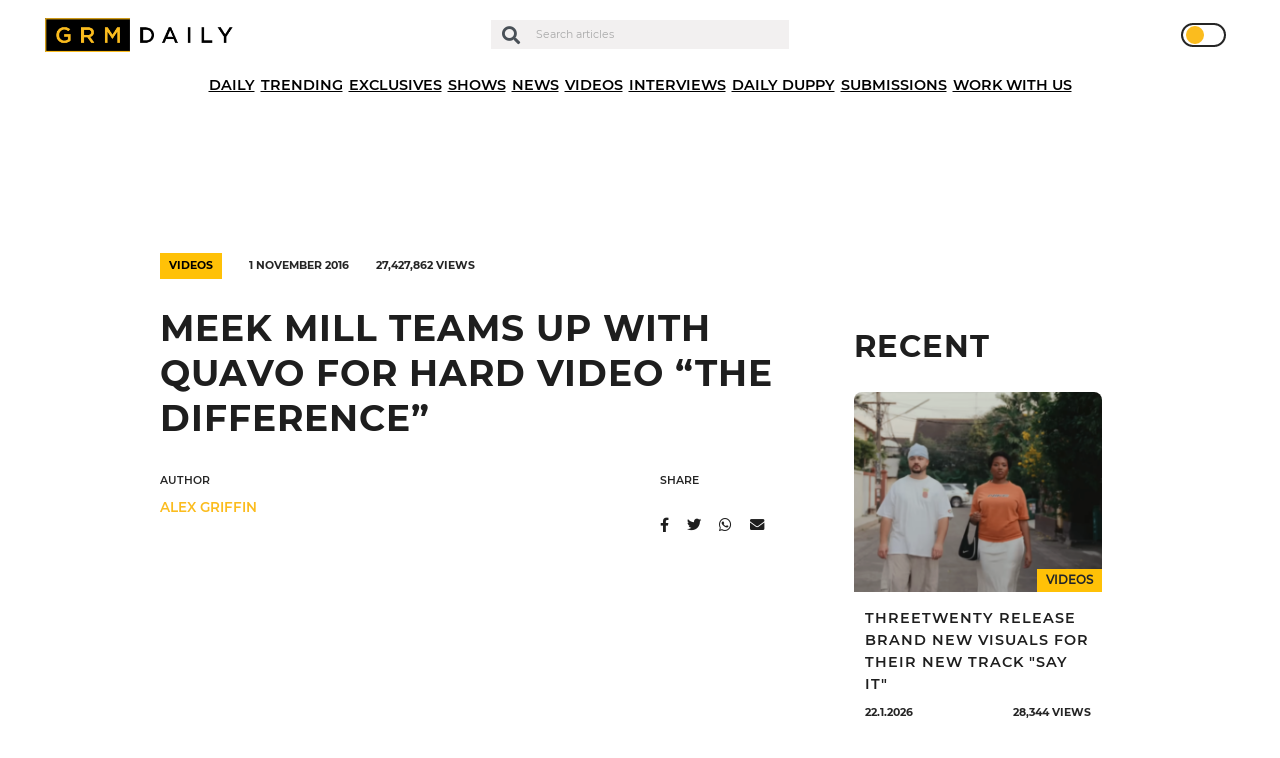

--- FILE ---
content_type: text/html; charset=UTF-8
request_url: https://grmdaily.com/meek-mill-the-difference-quavo/
body_size: 17502
content:
<!DOCTYPE html>
<html lang="en-GB">

<head>
  <!-- InMobi Choice. Consent Manager Tag v3.0 (for TCF 2.2) -->
  <script type="text/javascript" async=true>
    (function() {
      var host = window.location.hostname;
      var element = document.createElement('script');
      var firstScript = document.getElementsByTagName('script')[0];
      var url = 'https://cmp.inmobi.com'
        .concat('/choice/', 'ZkYGQsTVaHPAu', '/', host, '/choice.js?tag_version=V3');
      var uspTries = 0;
      var uspTriesLimit = 3;
      element.async = true;
      element.type = 'text/javascript';
      element.src = url;
      firstScript.parentNode.insertBefore(element, firstScript);

      function makeStub() {
        var TCF_LOCATOR_NAME = '__tcfapiLocator';
        var queue = [];
        var win = window;
        var cmpFrame;

        function addFrame() {
          var doc = win.document;
          var otherCMP = !!(win.frames[TCF_LOCATOR_NAME]);
          if (!otherCMP) {
            if (doc.body) {
              var iframe = doc.createElement('iframe');
              iframe.style.cssText = 'display:none';
              iframe.name = TCF_LOCATOR_NAME;
              doc.body.appendChild(iframe);
            } else {
              setTimeout(addFrame, 5);
            }
          }
          return !otherCMP;
        }

        function tcfAPIHandler() {
          var gdprApplies;
          var args = arguments;
          if (!args.length) {
            return queue;
          } else if (args[0] === 'setGdprApplies') {
            if (
              args.length > 3 &&
              args[2] === 2 &&
              typeof args[3] === 'boolean'
            ) {
              gdprApplies = args[3];
              if (typeof args[2] === 'function') {
                args[2]('set', true);
              }

            }
          } else if (args[0] === 'ping') {
            var retr = {
              gdprApplies: gdprApplies,
              cmpLoaded: false,
              cmpStatus: 'stub'
            };
            if (typeof args[2] === 'function') {
              args[2](retr);
            }
          } else {
            if (args[0] === 'init' && typeof args[3] === 'object') {
              args[3] = Object.assign(args[3], {
                tag_version: 'V3'
              });
            }
            queue.push(args);
          }
        }

        function postMessageEventHandler(event) {
          var msgIsString = typeof event.data === 'string';
          var json = {};
          try {
            if (msgIsString) {
              json = JSON.parse(event.data);
            } else {
              json = event.data;
            }
          } catch (ignore) {}
          var payload = json.__tcfapiCall;
          if (payload) {
            window.__tcfapi(
              payload.command,
              payload.version,
              function(retValue, success) {
                var returnMsg = {
                  __tcfapiReturn: {
                    returnValue: retValue,
                    success: success,
                    callId: payload.callId
                  }
                };
                if (msgIsString) {
                  returnMsg = JSON.stringify(returnMsg);
                }
                if (event && event.source && event.source.postMessage) {
                  event.source.postMessage(returnMsg, '*');
                }
              },
              payload.parameter
            );
          }
        }

        while (win) {
          try {
            if (win.frames[TCF_LOCATOR_NAME]) {
              cmpFrame = win;
              break;
            }
          } catch (ignore) {}
          if (win === window.top) {
            break;
          }
          win = win.parent;
        }
        if (!cmpFrame) {
          addFrame();
          win.__tcfapi = tcfAPIHandler;
          win.addEventListener('message', postMessageEventHandler, false);
        }
      };
      makeStub();

      function makeGppStub() {
        const CMP_ID = 10;
        const SUPPORTED_APIS = [
          '2:tcfeuv2',
          '6:uspv1',
          '7:usnatv1',
          '8:usca',
          '9:usvav1',
          '10:uscov1',
          '11:usutv1',
          '12:usctv1'
        ];
        window.__gpp_addFrame = function(n) {
          if (!window.frames[n]) {
            if (document.body) {
              var i = document.createElement("iframe");
              i.style.cssText = "display:none";
              i.name = n;
              document.body.appendChild(i);
            } else {
              window.setTimeout(window.__gpp_addFrame, 10, n);
            }
          }
        };
        window.__gpp_stub = function() {
          var b = arguments;
          __gpp.queue = __gpp.queue || [];
          __gpp.events = __gpp.events || [];
          if (!b.length || (b.length == 1 && b[0] == "queue")) {
            return __gpp.queue;
          }
          if (b.length == 1 && b[0] == "events") {

            return __gpp.events;
          }
          var cmd = b[0];
          var clb = b.length > 1 ? b[1] : null;
          var par = b.length > 2 ? b[2] : null;
          if (cmd === "ping") {
            clb({
                gppVersion: "1.1", // must be “Version.Subversion”, current: “1.1”
                cmpStatus: "stub", // possible values: stub, loading, loaded, error
                cmpDisplayStatus: "hidden", // possible values: hidden, visible, disabled
                signalStatus: "not ready", // possible values: not ready, ready
                supportedAPIs: SUPPORTED_APIS, // list of supported APIs
                cmpId: CMP_ID, // IAB assigned CMP ID, may be 0 during stub/loading
                sectionList: [],
                applicableSections: [-1],
                gppString: "",
                parsedSections: {},
              },
              true
            );
          } else if (cmd === "addEventListener") {
            if (!("lastId" in __gpp)) {
              __gpp.lastId = 0;
            }
            __gpp.lastId++;
            var lnr = __gpp.lastId;
            __gpp.events.push({
              id: lnr,
              callback: clb,
              parameter: par,
            });
            clb({
                eventName: "listenerRegistered",
                listenerId: lnr, // Registered ID of the listener
                data: true, // positive signal
                pingData: {
                  gppVersion: "1.1", // must be “Version.Subversion”, current: “1.1”
                  cmpStatus: "stub", // possible values: stub, loading, loaded, error
                  cmpDisplayStatus: "hidden", // possible values: hidden, visible, disabled
                  signalStatus: "not ready", // possible values: not ready, ready
                  supportedAPIs: SUPPORTED_APIS, // list of supported APIs
                  cmpId: CMP_ID, // list of supported APIs
                  sectionList: [],
                  applicableSections: [-1],
                  gppString: "",
                  parsedSections: {},
                },
              },
              true
            );
          } else if (cmd === "removeEventListener") {
            var success = false;
            for (var i = 0; i < __gpp.events.length; i++) {
              if (__gpp.events[i].id == par) {

                __gpp.events.splice(i, 1);
                success = true;
                break;
              }
            }
            clb({
                eventName: "listenerRemoved",
                listenerId: par, // Registered ID of the listener
                data: success, // status info
                pingData: {
                  gppVersion: "1.1", // must be “Version.Subversion”, current: “1.1”
                  cmpStatus: "stub", // possible values: stub, loading, loaded, error
                  cmpDisplayStatus: "hidden", // possible values: hidden, visible, disabled
                  signalStatus: "not ready", // possible values: not ready, ready
                  supportedAPIs: SUPPORTED_APIS, // list of supported APIs
                  cmpId: CMP_ID, // CMP ID
                  sectionList: [],
                  applicableSections: [-1],
                  gppString: "",
                  parsedSections: {},
                },
              },
              true
            );
          } else if (cmd === "hasSection") {
            clb(false, true);
          } else if (cmd === "getSection" || cmd === "getField") {
            clb(null, true);
          }
          //queue all other commands
          else {
            __gpp.queue.push([].slice.apply(b));
          }
        };
        window.__gpp_msghandler = function(event) {
          var msgIsString = typeof event.data === "string";
          try {
            var json = msgIsString ? JSON.parse(event.data) : event.data;
          } catch (e) {
            var json = null;
          }
          if (typeof json === "object" && json !== null && "__gppCall" in json) {
            var i = json.__gppCall;
            window.__gpp(
              i.command,
              function(retValue, success) {
                var returnMsg = {
                  __gppReturn: {
                    returnValue: retValue,
                    success: success,
                    callId: i.callId,
                  },
                };
                event.source.postMessage(msgIsString ? JSON.stringify(returnMsg) : returnMsg, "*");
              },
              "parameter" in i ? i.parameter : null,

              "version" in i ? i.version : "1.1"
            );
          }
        };
        if (!("__gpp" in window) || typeof window.__gpp !== "function") {
          window.__gpp = window.__gpp_stub;
          window.addEventListener("message", window.__gpp_msghandler, false);
          window.__gpp_addFrame("__gppLocator");
        }
      };
      makeGppStub();
      var uspStubFunction = function() {
        var arg = arguments;
        if (typeof window.__uspapi !== uspStubFunction) {
          setTimeout(function() {
            if (typeof window.__uspapi !== 'undefined') {
              window.__uspapi.apply(window.__uspapi, arg);
            }
          }, 500);
        }
      };
      var checkIfUspIsReady = function() {
        uspTries++;
        if (window.__uspapi === uspStubFunction && uspTries < uspTriesLimit) {
          console.warn('USP is not accessible');
        } else {
          clearInterval(uspInterval);
        }
      };
      if (typeof window.__uspapi === 'undefined') {
        window.__uspapi = uspStubFunction;
        var uspInterval = setInterval(checkIfUspIsReady, 6000);
      }
    })();
  </script>
  <!-- End InMobi Choice. Consent Manager Tag v3.0 (for TCF 2.2) -->

  <script async type="text/javascript" src="https://altura-advertising.s3.eu-west-2.amazonaws.com/grmdaily.com/Ads-main.js"></script>

  <!-- Google Tag Manager -->
  <script>
    (function(w, d, s, l, i) {
      w[l] = w[l] || [];
      w[l].push({
        'gtm.start': new Date().getTime(),
        event: 'gtm.js'
      });
      var f = d.getElementsByTagName(s)[0],
        j = d.createElement(s),
        dl = l != 'dataLayer' ? '&l=' + l : '';
      j.async = true;
      j.src =
        'https://www.googletagmanager.com/gtm.js?id=' + i + dl;
      f.parentNode.insertBefore(j, f);
    })(window, document, 'script', 'dataLayer', 'GTM-M9QXR96');
  </script>
  <!-- End Google Tag Manager -->

  <script async src="https://pagead2.googlesyndication.com/pagead/js/adsbygoogle.js?client=ca-pub-4651272619532302" crossorigin="anonymous"></script>
  <script async id="xieg6Sie" src="https://cdn.viously.com/js/sdk/boot.js"></script>

  <meta charset="UTF-8" />
  <meta http-equiv="X-UA-Compatible" content="IE=edge">
  <meta name="viewport" content="width=device-width, initial-scale=1.0, maximum-scale=1.0, user-scalable=0" />
  <meta name="theme-color" content="#1e1e1e" />

  <meta name='robots' content='index, follow, max-image-preview:large, max-snippet:-1, max-video-preview:-1' />
	<style>img:is([sizes="auto" i], [sizes^="auto," i]) { contain-intrinsic-size: 3000px 1500px }</style>
	
	<!-- This site is optimized with the Yoast SEO plugin v24.7 - https://yoast.com/wordpress/plugins/seo/ -->
	<title>Meek Mill teams up with Quavo for HARD video &quot;The Difference&quot; - GRM Daily</title>
	<link rel="canonical" href="https://grmdaily.com/meek-mill-the-difference-quavo/" />
	<meta property="og:locale" content="en_GB" />
	<meta property="og:type" content="article" />
	<meta property="og:title" content="Meek Mill teams up with Quavo for HARD video &quot;The Difference&quot; - GRM Daily" />
	<meta property="og:description" content="Meek Mill is riding hot off the heels of his recent mixtape DC4, and he continues the promotion run with a brand new music video. He&#8217;s dropped visuals for the Quavo-featuring (of Migos fame) tune &#8220;The Difference&#8221;. The pair party in the streets for the new video, which features Desiigner bringing his signature energy and [&hellip;]" />
	<meta property="og:url" content="https://grmdaily.com/meek-mill-the-difference-quavo/" />
	<meta property="og:site_name" content="GRM Daily" />
	<meta property="article:published_time" content="2016-11-01T19:43:07+00:00" />
	<meta property="article:modified_time" content="2020-11-19T15:15:04+00:00" />
	<meta property="og:image" content="https://grmdaily.com/wp-content/uploads/2020/10/meekquavo.png" />
	<meta property="og:image:width" content="960" />
	<meta property="og:image:height" content="539" />
	<meta property="og:image:type" content="image/jpeg" />
	<meta name="author" content="Alex Griffin" />
	<meta name="twitter:card" content="summary_large_image" />
	<meta name="twitter:label1" content="Written by" />
	<meta name="twitter:data1" content="Alex Griffin" />
	<script type="application/ld+json" class="yoast-schema-graph">{"@context":"https://schema.org","@graph":[{"@type":"Article","@id":"https://grmdaily.com/meek-mill-the-difference-quavo/#article","isPartOf":{"@id":"https://grmdaily.com/meek-mill-the-difference-quavo/"},"author":{"name":"Alex Griffin","@id":"https://grmdaily.com/#/schema/person/d5a8a55b7cbd4b64c798b9a066b8d121"},"headline":"Meek Mill teams up with Quavo for HARD video &#8220;The Difference&#8221;","datePublished":"2016-11-01T19:43:07+00:00","dateModified":"2020-11-19T15:15:04+00:00","mainEntityOfPage":{"@id":"https://grmdaily.com/meek-mill-the-difference-quavo/"},"wordCount":94,"commentCount":0,"publisher":{"@id":"https://grmdaily.com/#organization"},"image":{"@id":"https://grmdaily.com/meek-mill-the-difference-quavo/#primaryimage"},"thumbnailUrl":"https://grmdaily.com/wp-content/uploads/2020/10/meekquavo.png","articleSection":["Videos"],"inLanguage":"en-GB","potentialAction":[{"@type":"CommentAction","name":"Comment","target":["https://grmdaily.com/meek-mill-the-difference-quavo/#respond"]}]},{"@type":"WebPage","@id":"https://grmdaily.com/meek-mill-the-difference-quavo/","url":"https://grmdaily.com/meek-mill-the-difference-quavo/","name":"Meek Mill teams up with Quavo for HARD video \"The Difference\" - GRM Daily","isPartOf":{"@id":"https://grmdaily.com/#website"},"primaryImageOfPage":{"@id":"https://grmdaily.com/meek-mill-the-difference-quavo/#primaryimage"},"image":{"@id":"https://grmdaily.com/meek-mill-the-difference-quavo/#primaryimage"},"thumbnailUrl":"https://grmdaily.com/wp-content/uploads/2020/10/meekquavo.png","datePublished":"2016-11-01T19:43:07+00:00","dateModified":"2020-11-19T15:15:04+00:00","breadcrumb":{"@id":"https://grmdaily.com/meek-mill-the-difference-quavo/#breadcrumb"},"inLanguage":"en-GB","potentialAction":[{"@type":"ReadAction","target":["https://grmdaily.com/meek-mill-the-difference-quavo/"]}]},{"@type":"ImageObject","inLanguage":"en-GB","@id":"https://grmdaily.com/meek-mill-the-difference-quavo/#primaryimage","url":"https://grmdaily.com/wp-content/uploads/2020/10/meekquavo.png","contentUrl":"https://grmdaily.com/wp-content/uploads/2020/10/meekquavo.png","width":960,"height":539},{"@type":"BreadcrumbList","@id":"https://grmdaily.com/meek-mill-the-difference-quavo/#breadcrumb","itemListElement":[{"@type":"ListItem","position":1,"name":"Home","item":"https://grmdaily.com/"},{"@type":"ListItem","position":2,"name":"Posts","item":"https://grmdaily.com/posts/"},{"@type":"ListItem","position":3,"name":"Meek Mill teams up with Quavo for HARD video &#8220;The Difference&#8221;"}]},{"@type":"WebSite","@id":"https://grmdaily.com/#website","url":"https://grmdaily.com/","name":"GRM Daily","description":"Grime, Rap music and Culture","publisher":{"@id":"https://grmdaily.com/#organization"},"potentialAction":[{"@type":"SearchAction","target":{"@type":"EntryPoint","urlTemplate":"https://grmdaily.com/?s={search_term_string}"},"query-input":{"@type":"PropertyValueSpecification","valueRequired":true,"valueName":"search_term_string"}}],"inLanguage":"en-GB"},{"@type":"Organization","@id":"https://grmdaily.com/#organization","name":"GRM Daily","url":"https://grmdaily.com/","logo":{"@type":"ImageObject","inLanguage":"en-GB","@id":"https://grmdaily.com/#/schema/logo/image/","url":"https://grmdaily.com/wp-content/uploads/2020/10/grmdaily-logo-e1602156475516.png","contentUrl":"https://grmdaily.com/wp-content/uploads/2020/10/grmdaily-logo-e1602156475516.png","width":495,"height":85,"caption":"GRM Daily"},"image":{"@id":"https://grmdaily.com/#/schema/logo/image/"}},{"@type":"Person","@id":"https://grmdaily.com/#/schema/person/d5a8a55b7cbd4b64c798b9a066b8d121","name":"Alex Griffin","image":{"@type":"ImageObject","inLanguage":"en-GB","@id":"https://grmdaily.com/#/schema/person/image/","url":"https://secure.gravatar.com/avatar/300824c1c5e2ba9d5f8c1d19f4ef621b?s=96&d=mm&r=g","contentUrl":"https://secure.gravatar.com/avatar/300824c1c5e2ba9d5f8c1d19f4ef621b?s=96&d=mm&r=g","caption":"Alex Griffin"},"url":"https://grmdaily.com/author/alex-griffin/"}]}</script>
	<!-- / Yoast SEO plugin. -->


<link rel="alternate" type="application/rss+xml" title="GRM Daily &raquo; Feed" href="https://grmdaily.com/feed/" />
<link rel="alternate" type="application/rss+xml" title="GRM Daily &raquo; Comments Feed" href="https://grmdaily.com/comments/feed/" />
<link rel="alternate" type="application/rss+xml" title="GRM Daily &raquo; Meek Mill teams up with Quavo for HARD video &#8220;The Difference&#8221; Comments Feed" href="https://grmdaily.com/meek-mill-the-difference-quavo/feed/" />
<script type="text/javascript">
/* <![CDATA[ */
window._wpemojiSettings = {"baseUrl":"https:\/\/s.w.org\/images\/core\/emoji\/15.0.3\/72x72\/","ext":".png","svgUrl":"https:\/\/s.w.org\/images\/core\/emoji\/15.0.3\/svg\/","svgExt":".svg","source":{"concatemoji":"https:\/\/grmdaily.com\/wp-includes\/js\/wp-emoji-release.min.js?ver=6.7.4"}};
/*! This file is auto-generated */
!function(i,n){var o,s,e;function c(e){try{var t={supportTests:e,timestamp:(new Date).valueOf()};sessionStorage.setItem(o,JSON.stringify(t))}catch(e){}}function p(e,t,n){e.clearRect(0,0,e.canvas.width,e.canvas.height),e.fillText(t,0,0);var t=new Uint32Array(e.getImageData(0,0,e.canvas.width,e.canvas.height).data),r=(e.clearRect(0,0,e.canvas.width,e.canvas.height),e.fillText(n,0,0),new Uint32Array(e.getImageData(0,0,e.canvas.width,e.canvas.height).data));return t.every(function(e,t){return e===r[t]})}function u(e,t,n){switch(t){case"flag":return n(e,"\ud83c\udff3\ufe0f\u200d\u26a7\ufe0f","\ud83c\udff3\ufe0f\u200b\u26a7\ufe0f")?!1:!n(e,"\ud83c\uddfa\ud83c\uddf3","\ud83c\uddfa\u200b\ud83c\uddf3")&&!n(e,"\ud83c\udff4\udb40\udc67\udb40\udc62\udb40\udc65\udb40\udc6e\udb40\udc67\udb40\udc7f","\ud83c\udff4\u200b\udb40\udc67\u200b\udb40\udc62\u200b\udb40\udc65\u200b\udb40\udc6e\u200b\udb40\udc67\u200b\udb40\udc7f");case"emoji":return!n(e,"\ud83d\udc26\u200d\u2b1b","\ud83d\udc26\u200b\u2b1b")}return!1}function f(e,t,n){var r="undefined"!=typeof WorkerGlobalScope&&self instanceof WorkerGlobalScope?new OffscreenCanvas(300,150):i.createElement("canvas"),a=r.getContext("2d",{willReadFrequently:!0}),o=(a.textBaseline="top",a.font="600 32px Arial",{});return e.forEach(function(e){o[e]=t(a,e,n)}),o}function t(e){var t=i.createElement("script");t.src=e,t.defer=!0,i.head.appendChild(t)}"undefined"!=typeof Promise&&(o="wpEmojiSettingsSupports",s=["flag","emoji"],n.supports={everything:!0,everythingExceptFlag:!0},e=new Promise(function(e){i.addEventListener("DOMContentLoaded",e,{once:!0})}),new Promise(function(t){var n=function(){try{var e=JSON.parse(sessionStorage.getItem(o));if("object"==typeof e&&"number"==typeof e.timestamp&&(new Date).valueOf()<e.timestamp+604800&&"object"==typeof e.supportTests)return e.supportTests}catch(e){}return null}();if(!n){if("undefined"!=typeof Worker&&"undefined"!=typeof OffscreenCanvas&&"undefined"!=typeof URL&&URL.createObjectURL&&"undefined"!=typeof Blob)try{var e="postMessage("+f.toString()+"("+[JSON.stringify(s),u.toString(),p.toString()].join(",")+"));",r=new Blob([e],{type:"text/javascript"}),a=new Worker(URL.createObjectURL(r),{name:"wpTestEmojiSupports"});return void(a.onmessage=function(e){c(n=e.data),a.terminate(),t(n)})}catch(e){}c(n=f(s,u,p))}t(n)}).then(function(e){for(var t in e)n.supports[t]=e[t],n.supports.everything=n.supports.everything&&n.supports[t],"flag"!==t&&(n.supports.everythingExceptFlag=n.supports.everythingExceptFlag&&n.supports[t]);n.supports.everythingExceptFlag=n.supports.everythingExceptFlag&&!n.supports.flag,n.DOMReady=!1,n.readyCallback=function(){n.DOMReady=!0}}).then(function(){return e}).then(function(){var e;n.supports.everything||(n.readyCallback(),(e=n.source||{}).concatemoji?t(e.concatemoji):e.wpemoji&&e.twemoji&&(t(e.twemoji),t(e.wpemoji)))}))}((window,document),window._wpemojiSettings);
/* ]]> */
</script>
<style id='wp-emoji-styles-inline-css' type='text/css'>

	img.wp-smiley, img.emoji {
		display: inline !important;
		border: none !important;
		box-shadow: none !important;
		height: 1em !important;
		width: 1em !important;
		margin: 0 0.07em !important;
		vertical-align: -0.1em !important;
		background: none !important;
		padding: 0 !important;
	}
</style>
<link rel='stylesheet' id='wp-block-library-css' href='https://grmdaily.com/wp-includes/css/dist/block-library/style.min.css?ver=6.7.4' type='text/css' media='all' />
<style id='classic-theme-styles-inline-css' type='text/css'>
/*! This file is auto-generated */
.wp-block-button__link{color:#fff;background-color:#32373c;border-radius:9999px;box-shadow:none;text-decoration:none;padding:calc(.667em + 2px) calc(1.333em + 2px);font-size:1.125em}.wp-block-file__button{background:#32373c;color:#fff;text-decoration:none}
</style>
<style id='global-styles-inline-css' type='text/css'>
:root{--wp--preset--aspect-ratio--square: 1;--wp--preset--aspect-ratio--4-3: 4/3;--wp--preset--aspect-ratio--3-4: 3/4;--wp--preset--aspect-ratio--3-2: 3/2;--wp--preset--aspect-ratio--2-3: 2/3;--wp--preset--aspect-ratio--16-9: 16/9;--wp--preset--aspect-ratio--9-16: 9/16;--wp--preset--color--black: #000000;--wp--preset--color--cyan-bluish-gray: #abb8c3;--wp--preset--color--white: #ffffff;--wp--preset--color--pale-pink: #f78da7;--wp--preset--color--vivid-red: #cf2e2e;--wp--preset--color--luminous-vivid-orange: #ff6900;--wp--preset--color--luminous-vivid-amber: #fcb900;--wp--preset--color--light-green-cyan: #7bdcb5;--wp--preset--color--vivid-green-cyan: #00d084;--wp--preset--color--pale-cyan-blue: #8ed1fc;--wp--preset--color--vivid-cyan-blue: #0693e3;--wp--preset--color--vivid-purple: #9b51e0;--wp--preset--gradient--vivid-cyan-blue-to-vivid-purple: linear-gradient(135deg,rgba(6,147,227,1) 0%,rgb(155,81,224) 100%);--wp--preset--gradient--light-green-cyan-to-vivid-green-cyan: linear-gradient(135deg,rgb(122,220,180) 0%,rgb(0,208,130) 100%);--wp--preset--gradient--luminous-vivid-amber-to-luminous-vivid-orange: linear-gradient(135deg,rgba(252,185,0,1) 0%,rgba(255,105,0,1) 100%);--wp--preset--gradient--luminous-vivid-orange-to-vivid-red: linear-gradient(135deg,rgba(255,105,0,1) 0%,rgb(207,46,46) 100%);--wp--preset--gradient--very-light-gray-to-cyan-bluish-gray: linear-gradient(135deg,rgb(238,238,238) 0%,rgb(169,184,195) 100%);--wp--preset--gradient--cool-to-warm-spectrum: linear-gradient(135deg,rgb(74,234,220) 0%,rgb(151,120,209) 20%,rgb(207,42,186) 40%,rgb(238,44,130) 60%,rgb(251,105,98) 80%,rgb(254,248,76) 100%);--wp--preset--gradient--blush-light-purple: linear-gradient(135deg,rgb(255,206,236) 0%,rgb(152,150,240) 100%);--wp--preset--gradient--blush-bordeaux: linear-gradient(135deg,rgb(254,205,165) 0%,rgb(254,45,45) 50%,rgb(107,0,62) 100%);--wp--preset--gradient--luminous-dusk: linear-gradient(135deg,rgb(255,203,112) 0%,rgb(199,81,192) 50%,rgb(65,88,208) 100%);--wp--preset--gradient--pale-ocean: linear-gradient(135deg,rgb(255,245,203) 0%,rgb(182,227,212) 50%,rgb(51,167,181) 100%);--wp--preset--gradient--electric-grass: linear-gradient(135deg,rgb(202,248,128) 0%,rgb(113,206,126) 100%);--wp--preset--gradient--midnight: linear-gradient(135deg,rgb(2,3,129) 0%,rgb(40,116,252) 100%);--wp--preset--font-size--small: 13px;--wp--preset--font-size--medium: 20px;--wp--preset--font-size--large: 36px;--wp--preset--font-size--x-large: 42px;--wp--preset--spacing--20: 0.44rem;--wp--preset--spacing--30: 0.67rem;--wp--preset--spacing--40: 1rem;--wp--preset--spacing--50: 1.5rem;--wp--preset--spacing--60: 2.25rem;--wp--preset--spacing--70: 3.38rem;--wp--preset--spacing--80: 5.06rem;--wp--preset--shadow--natural: 6px 6px 9px rgba(0, 0, 0, 0.2);--wp--preset--shadow--deep: 12px 12px 50px rgba(0, 0, 0, 0.4);--wp--preset--shadow--sharp: 6px 6px 0px rgba(0, 0, 0, 0.2);--wp--preset--shadow--outlined: 6px 6px 0px -3px rgba(255, 255, 255, 1), 6px 6px rgba(0, 0, 0, 1);--wp--preset--shadow--crisp: 6px 6px 0px rgba(0, 0, 0, 1);}:where(.is-layout-flex){gap: 0.5em;}:where(.is-layout-grid){gap: 0.5em;}body .is-layout-flex{display: flex;}.is-layout-flex{flex-wrap: wrap;align-items: center;}.is-layout-flex > :is(*, div){margin: 0;}body .is-layout-grid{display: grid;}.is-layout-grid > :is(*, div){margin: 0;}:where(.wp-block-columns.is-layout-flex){gap: 2em;}:where(.wp-block-columns.is-layout-grid){gap: 2em;}:where(.wp-block-post-template.is-layout-flex){gap: 1.25em;}:where(.wp-block-post-template.is-layout-grid){gap: 1.25em;}.has-black-color{color: var(--wp--preset--color--black) !important;}.has-cyan-bluish-gray-color{color: var(--wp--preset--color--cyan-bluish-gray) !important;}.has-white-color{color: var(--wp--preset--color--white) !important;}.has-pale-pink-color{color: var(--wp--preset--color--pale-pink) !important;}.has-vivid-red-color{color: var(--wp--preset--color--vivid-red) !important;}.has-luminous-vivid-orange-color{color: var(--wp--preset--color--luminous-vivid-orange) !important;}.has-luminous-vivid-amber-color{color: var(--wp--preset--color--luminous-vivid-amber) !important;}.has-light-green-cyan-color{color: var(--wp--preset--color--light-green-cyan) !important;}.has-vivid-green-cyan-color{color: var(--wp--preset--color--vivid-green-cyan) !important;}.has-pale-cyan-blue-color{color: var(--wp--preset--color--pale-cyan-blue) !important;}.has-vivid-cyan-blue-color{color: var(--wp--preset--color--vivid-cyan-blue) !important;}.has-vivid-purple-color{color: var(--wp--preset--color--vivid-purple) !important;}.has-black-background-color{background-color: var(--wp--preset--color--black) !important;}.has-cyan-bluish-gray-background-color{background-color: var(--wp--preset--color--cyan-bluish-gray) !important;}.has-white-background-color{background-color: var(--wp--preset--color--white) !important;}.has-pale-pink-background-color{background-color: var(--wp--preset--color--pale-pink) !important;}.has-vivid-red-background-color{background-color: var(--wp--preset--color--vivid-red) !important;}.has-luminous-vivid-orange-background-color{background-color: var(--wp--preset--color--luminous-vivid-orange) !important;}.has-luminous-vivid-amber-background-color{background-color: var(--wp--preset--color--luminous-vivid-amber) !important;}.has-light-green-cyan-background-color{background-color: var(--wp--preset--color--light-green-cyan) !important;}.has-vivid-green-cyan-background-color{background-color: var(--wp--preset--color--vivid-green-cyan) !important;}.has-pale-cyan-blue-background-color{background-color: var(--wp--preset--color--pale-cyan-blue) !important;}.has-vivid-cyan-blue-background-color{background-color: var(--wp--preset--color--vivid-cyan-blue) !important;}.has-vivid-purple-background-color{background-color: var(--wp--preset--color--vivid-purple) !important;}.has-black-border-color{border-color: var(--wp--preset--color--black) !important;}.has-cyan-bluish-gray-border-color{border-color: var(--wp--preset--color--cyan-bluish-gray) !important;}.has-white-border-color{border-color: var(--wp--preset--color--white) !important;}.has-pale-pink-border-color{border-color: var(--wp--preset--color--pale-pink) !important;}.has-vivid-red-border-color{border-color: var(--wp--preset--color--vivid-red) !important;}.has-luminous-vivid-orange-border-color{border-color: var(--wp--preset--color--luminous-vivid-orange) !important;}.has-luminous-vivid-amber-border-color{border-color: var(--wp--preset--color--luminous-vivid-amber) !important;}.has-light-green-cyan-border-color{border-color: var(--wp--preset--color--light-green-cyan) !important;}.has-vivid-green-cyan-border-color{border-color: var(--wp--preset--color--vivid-green-cyan) !important;}.has-pale-cyan-blue-border-color{border-color: var(--wp--preset--color--pale-cyan-blue) !important;}.has-vivid-cyan-blue-border-color{border-color: var(--wp--preset--color--vivid-cyan-blue) !important;}.has-vivid-purple-border-color{border-color: var(--wp--preset--color--vivid-purple) !important;}.has-vivid-cyan-blue-to-vivid-purple-gradient-background{background: var(--wp--preset--gradient--vivid-cyan-blue-to-vivid-purple) !important;}.has-light-green-cyan-to-vivid-green-cyan-gradient-background{background: var(--wp--preset--gradient--light-green-cyan-to-vivid-green-cyan) !important;}.has-luminous-vivid-amber-to-luminous-vivid-orange-gradient-background{background: var(--wp--preset--gradient--luminous-vivid-amber-to-luminous-vivid-orange) !important;}.has-luminous-vivid-orange-to-vivid-red-gradient-background{background: var(--wp--preset--gradient--luminous-vivid-orange-to-vivid-red) !important;}.has-very-light-gray-to-cyan-bluish-gray-gradient-background{background: var(--wp--preset--gradient--very-light-gray-to-cyan-bluish-gray) !important;}.has-cool-to-warm-spectrum-gradient-background{background: var(--wp--preset--gradient--cool-to-warm-spectrum) !important;}.has-blush-light-purple-gradient-background{background: var(--wp--preset--gradient--blush-light-purple) !important;}.has-blush-bordeaux-gradient-background{background: var(--wp--preset--gradient--blush-bordeaux) !important;}.has-luminous-dusk-gradient-background{background: var(--wp--preset--gradient--luminous-dusk) !important;}.has-pale-ocean-gradient-background{background: var(--wp--preset--gradient--pale-ocean) !important;}.has-electric-grass-gradient-background{background: var(--wp--preset--gradient--electric-grass) !important;}.has-midnight-gradient-background{background: var(--wp--preset--gradient--midnight) !important;}.has-small-font-size{font-size: var(--wp--preset--font-size--small) !important;}.has-medium-font-size{font-size: var(--wp--preset--font-size--medium) !important;}.has-large-font-size{font-size: var(--wp--preset--font-size--large) !important;}.has-x-large-font-size{font-size: var(--wp--preset--font-size--x-large) !important;}
:where(.wp-block-post-template.is-layout-flex){gap: 1.25em;}:where(.wp-block-post-template.is-layout-grid){gap: 1.25em;}
:where(.wp-block-columns.is-layout-flex){gap: 2em;}:where(.wp-block-columns.is-layout-grid){gap: 2em;}
:root :where(.wp-block-pullquote){font-size: 1.5em;line-height: 1.6;}
</style>
<link rel='stylesheet' id='contact-form-7-css' href='https://grmdaily.com/wp-content/plugins/contact-form-7/includes/css/styles.css?ver=6.0.5' type='text/css' media='all' />
<link rel='stylesheet' id='dashicons-css' href='https://grmdaily.com/wp-includes/css/dashicons.min.css?ver=6.7.4' type='text/css' media='all' />
<link rel='stylesheet' id='post-views-counter-frontend-css' href='https://grmdaily.com/wp-content/plugins/post-views-counter/css/frontend.min.css?ver=1.5.2' type='text/css' media='all' />
<link rel='stylesheet' id='Swiper-css' href='https://cdnjs.cloudflare.com/ajax/libs/Swiper/4.5.0/css/swiper.min.css?ver=6.7.4' type='text/css' media='all' />
<link rel='stylesheet' id='vendor-styles-css' href='https://grmdaily.com/wp-content/themes/grm-daily/public/css/vendor.css?ver=2.0.5' type='text/css' media='all' />
<link rel='stylesheet' id='app-styles-css' href='https://grmdaily.com/wp-content/themes/grm-daily/public/css/app.css?ver=2.0.5' type='text/css' media='all' />
<link rel='stylesheet' id='grm-theme-css' href='https://grmdaily.com/wp-content/themes/grm-daily/style.css?ver=6.7.4' type='text/css' media='all' />
<link rel='stylesheet' id='__EPYT__style-css' href='https://grmdaily.com/wp-content/plugins/youtube-embed-plus/styles/ytprefs.min.css?ver=14.2.1.3' type='text/css' media='all' />
<style id='__EPYT__style-inline-css' type='text/css'>

                .epyt-gallery-thumb {
                        width: 33.333%;
                }
                
</style>
<script type="text/javascript" id="post-views-counter-frontend-js-before">
/* <![CDATA[ */
var pvcArgsFrontend = {"mode":"js","postID":18134,"requestURL":"https:\/\/grmdaily.com\/wp-admin\/admin-ajax.php","nonce":"86a8cc92aa","dataStorage":"cookies","multisite":false,"path":"\/","domain":""};
/* ]]> */
</script>
<script type="text/javascript" src="https://grmdaily.com/wp-content/plugins/post-views-counter/js/frontend.min.js?ver=1.5.2" id="post-views-counter-frontend-js"></script>
<script type="text/javascript" src="https://grmdaily.com/wp-includes/js/jquery/jquery.min.js?ver=3.7.1" id="jquery-core-js"></script>
<script type="text/javascript" src="https://grmdaily.com/wp-includes/js/jquery/jquery-migrate.min.js?ver=3.4.1" id="jquery-migrate-js"></script>
<script type="text/javascript" id="__ytprefs__-js-extra">
/* <![CDATA[ */
var _EPYT_ = {"ajaxurl":"https:\/\/grmdaily.com\/wp-admin\/admin-ajax.php","security":"661870d80b","gallery_scrolloffset":"20","eppathtoscripts":"https:\/\/grmdaily.com\/wp-content\/plugins\/youtube-embed-plus\/scripts\/","eppath":"https:\/\/grmdaily.com\/wp-content\/plugins\/youtube-embed-plus\/","epresponsiveselector":"[\"iframe.__youtube_prefs__\",\"iframe[src*='youtube.com']\",\"iframe[src*='youtube-nocookie.com']\",\"iframe[data-ep-src*='youtube.com']\",\"iframe[data-ep-src*='youtube-nocookie.com']\",\"iframe[data-ep-gallerysrc*='youtube.com']\"]","epdovol":"1","version":"14.2.1.3","evselector":"iframe.__youtube_prefs__[src], iframe[src*=\"youtube.com\/embed\/\"], iframe[src*=\"youtube-nocookie.com\/embed\/\"]","ajax_compat":"","maxres_facade":"eager","ytapi_load":"light","pause_others":"1","stopMobileBuffer":"1","facade_mode":"","not_live_on_channel":"","vi_active":"","vi_js_posttypes":[]};
/* ]]> */
</script>
<script type="text/javascript" src="https://grmdaily.com/wp-content/plugins/youtube-embed-plus/scripts/ytprefs.min.js?ver=14.2.1.3" id="__ytprefs__-js"></script>
<link rel="https://api.w.org/" href="https://grmdaily.com/wp-json/" /><link rel="alternate" title="JSON" type="application/json" href="https://grmdaily.com/wp-json/wp/v2/posts/18134" /><link rel="EditURI" type="application/rsd+xml" title="RSD" href="https://grmdaily.com/xmlrpc.php?rsd" />
<meta name="generator" content="WordPress 6.7.4" />
<link rel='shortlink' href='https://grmdaily.com/?p=18134' />
<link rel="alternate" title="oEmbed (JSON)" type="application/json+oembed" href="https://grmdaily.com/wp-json/oembed/1.0/embed?url=https%3A%2F%2Fgrmdaily.com%2Fmeek-mill-the-difference-quavo%2F" />
<link rel="alternate" title="oEmbed (XML)" type="text/xml+oembed" href="https://grmdaily.com/wp-json/oembed/1.0/embed?url=https%3A%2F%2Fgrmdaily.com%2Fmeek-mill-the-difference-quavo%2F&#038;format=xml" />
		<meta property="fb:pages" content="76080457959" />
					<meta property="ia:markup_url" content="https://grmdaily.com/meek-mill-the-difference-quavo/?ia_markup=1" />
					<script>
			document.documentElement.className = document.documentElement.className.replace('no-js', 'js');
		</script>
				<style>
			.no-js img.lazyload {
				display: none;
			}

			figure.wp-block-image img.lazyloading {
				min-width: 150px;
			}

						.lazyload, .lazyloading {
				opacity: 0;
			}

			.lazyloaded {
				opacity: 1;
				transition: opacity 400ms;
				transition-delay: 0ms;
			}

					</style>
		<link rel="icon" href="https://grmdaily.com/wp-content/uploads/2020/06/GRM-fav.png" sizes="32x32" />
<link rel="icon" href="https://grmdaily.com/wp-content/uploads/2020/06/GRM-fav.png" sizes="192x192" />
<link rel="apple-touch-icon" href="https://grmdaily.com/wp-content/uploads/2020/06/GRM-fav.png" />
<meta name="msapplication-TileImage" content="https://grmdaily.com/wp-content/uploads/2020/06/GRM-fav.png" />
		<style type="text/css" id="wp-custom-css">
			#rated_awards_swiper .swiper-wrapper .swiper-slide {
    height: fit-content;
}

#onetrust-consent-sdk #onetrust-pc-btn-handler, #onetrust-consent-sdk #onetrust-pc-btn-handler.cookie-setting-link {
	color: black!important;
}

#bannerGallery{
	position: relative;
}		</style>
		
  <!-- Global site tag (gtag.js) - Google Analytics -->
  <script async src="https://www.googletagmanager.com/gtag/js?id=UA-33681447-1"></script>
  <script>
    window.dataLayer = window.dataLayer || [];

    function gtag() {
      dataLayer.push(arguments);
    }
    gtag('js', new Date());
    gtag('config', 'UA-33681447-1');
  </script>

  <script async src="https://securepubads.g.doubleclick.net/tag/js/gpt.js"></script>
  <script>
    // Google ads
    window.googletag = window.googletag || {
      cmd: []
    };

    googletag.cmd.push(function() {
      // Make ads centered.
      googletag.pubads().setCentering(true);
      googletag.pubads().enableSingleRequest();
      googletag.pubads().setTargeting('category', ['news', 'video']);
      googletag.enableServices();
      googletag.pubads().disableInitialLoad();
    });
  </script>

  <!-- Desktop Feature Banner -->
  <script>
    if (window.innerWidth >= 767) {
      window.googletag = window.googletag || {
        cmd: []
      };
      googletag.cmd.push(function() {

        googletag.defineSlot('/7336901/Feature_Banner', [
          [1000, 250],
          [900, 250],
          [970, 250],
          [728, 90]
        ], 'div-gpt-ad-1656071260041-0').addService(googletag.pubads());

        googletag.pubads().enableSingleRequest();
        googletag.pubads().setTargeting('Section', ['daily duppy', 'exclusives', 'homepage', 'interviews', 'news', 'one mic', 'rated awards', 'shows', 'style', 'trending']);
        googletag.enableServices();
      });

    }
  </script>

  <!-- Mobile Feature Banner -->
  <script>
    if (window.innerWidth < 768) {
      window.googletag = window.googletag || {
        cmd: []
      };
      googletag.cmd.push(function() {

        googletag.defineSlot('/7336901/Feature_Banner', [
          [300, 100],
          [320, 100],
          [320, 50],
          [300, 250]
        ], 'div-gpt-ad-1656071260042-1').addService(googletag.pubads());

        googletag.pubads().enableSingleRequest();
        googletag.pubads().setTargeting('Section', ['daily duppy', 'exclusives', 'homepage', 'interviews', 'news', 'one mic', 'rated awards', 'shows', 'style', 'trending']);
        googletag.enableServices();
      });
    }
  </script>

  <!-- Desktop Rail -->
  <script>
    if (window.innerWidth >= 767) {
      window.googletag = window.googletag || {
        cmd: []
      };
      googletag.cmd.push(function() {
        googletag.defineSlot('/7336901/rail', [
          [300, 250],
          [120, 600],
          [320, 400],
          [300, 600]
        ], 'div-gpt-ad-1655306449504-0').addService(googletag.pubads());
        googletag.pubads().enableSingleRequest();
        googletag.pubads().setTargeting('Section', ['daily duppy', 'exclusives', 'homepage', 'interviews', 'news', 'one mic', 'rated awards', 'shows', 'style', 'trending']);
        googletag.enableServices();
      });
    }
  </script>


  <!-- Mobile Rail  -->

  <script>
    if (window.innerWidth < 768) {
      window.googletag = window.googletag || {
        cmd: []
      };
      googletag.cmd.push(function() {
        googletag.defineSlot('/7336901/rail', [
          [300, 250],
          [320, 50]
        ], 'div-gpt-ad-1655306449505-1').addService(googletag.pubads());
        googletag.pubads().enableSingleRequest();
        googletag.pubads().setTargeting('Section', ['daily duppy', 'exclusives', 'homepage', 'interviews', 'news', 'one mic', 'rated awards', 'shows', 'style', 'trending']);
        googletag.enableServices();
      });
    }
  </script>

</head>

<body class="light-theme meek-mill-the-difference-quavo" data-ajax="https://grmdaily.com/wp-admin/admin-ajax.php">
  <!-- Google Tag Manager (noscript) -->
  <noscript><iframe src="https://www.googletagmanager.com/ns.html?id=GTM-M9QXR96" height="0" width="0" style="display:none;visibility:hidden"></iframe></noscript>
  <!-- End Google Tag Manager (noscript) —>
    <!-- NAVBAR -->
  <header>
    <nav class="navbar navbar-lg">
      <div class="container-fluid px-md-7 py-md-4">
        <div class="toggle-container d-flex d-lg-none">
          <button class="navbar-toggler collapsed" type="button" data-toggle="collapse" data-target="#side-nav-area" aria-controls="side-nav-area" aria-expanded="true" aria-label="Toggle navigation">
            <div class="bar bar1"></div>
            <div class="bar bar2"></div>
            <div class="bar bar3"></div>
          </button>
        </div>
        
  <!-- logo -->
  <a href="https://grmdaily.com" class="navbar-brand lazyload" style="background-image:inherit;" data-bg-image="url(https://grmdaily.com/wp-content/uploads/2020/10/grmdaily-logo.png)">
    GRM Daily  </a>

        <i class="fas fa-search d-md-none" data-toggle="collapse" data-target="#collapseSearch" aria-expanded="false" aria-controls="collapseSearch"></i>
<form class="form-inline d-none d-md-flex" role="search" method="get" action="https://grmdaily.com/posts/">
  <div class="input-group">
    <label class="sr-only sr-only-focusable">Search for</label>
    <div class="input-group-prepend">
      <div class="input-group-text"><i class="fas fa-search"></i></div>
    </div>
    <input type="search" name="s" class="form-control form-control-lg" placeholder="Search articles" value="" />
  </div>
</form>                <div class="toggle transparent">
          <input id="dark-mode" type="checkbox" disabled="disabled" >
          <label class="toggle-item" for="dark-mode"></label>
        </div>
        <button type="button" data-toggle="modal" data-target="#videoSubmitModal" class="btn btn-md btn-yellow d-none"> <!-- d-sm-block -->
          Uploads
        </button>
    </nav>
    <div class="yellow-nav d-none d-lg-block">
      <div class="container">
        <nav class="menu-primary-container"><ul id="menu-primary" class="navbar-nav"><li id="menu-item-69928" class="menu-item menu-item-type-post_type menu-item-object-page menu-item-home menu-item-69928"><a href="https://grmdaily.com/">Daily</a></li>
<li id="menu-item-70614" class="menu-item menu-item-type-post_type menu-item-object-page menu-item-70614"><a href="https://grmdaily.com/trending/">Trending</a></li>
<li id="menu-item-70216" class="menu-item menu-item-type-taxonomy menu-item-object-category menu-item-70216"><a href="https://grmdaily.com/exclusives/">Exclusives</a></li>
<li id="menu-item-70217" class="menu-item menu-item-type-taxonomy menu-item-object-category menu-item-70217"><a href="https://grmdaily.com/shows/">Shows</a></li>
<li id="menu-item-70219" class="menu-item menu-item-type-taxonomy menu-item-object-category menu-item-70219"><a href="https://grmdaily.com/news/">News</a></li>
<li id="menu-item-70218" class="menu-item menu-item-type-taxonomy menu-item-object-category current-post-ancestor current-menu-parent current-post-parent menu-item-70218"><a href="https://grmdaily.com/videos/">Videos</a></li>
<li id="menu-item-70220" class="menu-item menu-item-type-taxonomy menu-item-object-category menu-item-70220"><a href="https://grmdaily.com/interviews/">Interviews</a></li>
<li id="menu-item-70221" class="menu-item menu-item-type-taxonomy menu-item-object-category menu-item-70221"><a href="https://grmdaily.com/daily-duppy/">Daily Duppy</a></li>
<li id="menu-item-180293" class="menu-item menu-item-type-post_type menu-item-object-page menu-item-180293"><a href="https://grmdaily.com/submissions/">Submissions</a></li>
<li id="menu-item-107825" class="menu-item menu-item-type-post_type menu-item-object-page menu-item-107825"><a href="https://grmdaily.com/advertise/">WORK WITH US</a></li>
</ul></nav>      </div>
    </div>
  </header>

  <div class="side-menu  ">
    <div class="menu-container">
      <div class="side-nav collapse width" id="side-nav-area">
        <nav class="menu-primary-container"><ul id="menu-primary-1" class="navbar-nav"><li class="menu-item menu-item-type-post_type menu-item-object-page menu-item-home menu-item-69928"><a href="https://grmdaily.com/">Daily</a></li>
<li class="menu-item menu-item-type-post_type menu-item-object-page menu-item-70614"><a href="https://grmdaily.com/trending/">Trending</a></li>
<li class="menu-item menu-item-type-taxonomy menu-item-object-category menu-item-70216"><a href="https://grmdaily.com/exclusives/">Exclusives</a></li>
<li class="menu-item menu-item-type-taxonomy menu-item-object-category menu-item-70217"><a href="https://grmdaily.com/shows/">Shows</a></li>
<li class="menu-item menu-item-type-taxonomy menu-item-object-category menu-item-70219"><a href="https://grmdaily.com/news/">News</a></li>
<li class="menu-item menu-item-type-taxonomy menu-item-object-category current-post-ancestor current-menu-parent current-post-parent menu-item-70218"><a href="https://grmdaily.com/videos/">Videos</a></li>
<li class="menu-item menu-item-type-taxonomy menu-item-object-category menu-item-70220"><a href="https://grmdaily.com/interviews/">Interviews</a></li>
<li class="menu-item menu-item-type-taxonomy menu-item-object-category menu-item-70221"><a href="https://grmdaily.com/daily-duppy/">Daily Duppy</a></li>
<li class="menu-item menu-item-type-post_type menu-item-object-page menu-item-180293"><a href="https://grmdaily.com/submissions/">Submissions</a></li>
<li class="menu-item menu-item-type-post_type menu-item-object-page menu-item-107825"><a href="https://grmdaily.com/advertise/">WORK WITH US</a></li>
</ul></nav>        <button type="button" data-toggle="modal" data-target="#videoSubmitModal" style="width: 50%;" class="btn btn-md btn-yellow d-none align-self-center"> <!-- d-sm-none -->
          Uploads
        </button>
        <div class="mt-5 align-self-center">
          
<div class="social">
            <a href="https://www.facebook.com/GRMDaily/" target="_blank" class="fab fa-facebook-f"></a>
                <a href="https://twitter.com/grmdaily" target="_blank" class="fab fa-twitter"></a>
                <a href="https://www.instagram.com/grmdaily/" target="_blank" class="fab fa-instagram"></a>
                <a href="https://soundcloud.com/grmdaily" target="_blank" class="fab fa-soundcloud"></a>
                <a href="https://www.youtube.com/channel/UCqTwKvjbTENZDGbz2si47ag" target="_blank" class="fab fa-youtube"></a>
                <a href="https://www.snapchat.com/add/snapgrmdaily" target="_blank" class="fab fa-snapchat"></a>
                <a href="https://www.tiktok.com/@grmdaily?lang=en" target="_blank" class="fab fa-tiktok"></a>
    </div>        </div>
      </div>
      <div class="toggle-container navbar">
        <button class="navbar-toggler collapsed icon icon-burger left" type="button" data-toggle="collapse" data-target="#side-nav-area" aria-controls="side-nav-area" aria-expanded="true" aria-label="Toggle navigation">
        </button>
      </div>
    </div>

  </div>
  <div class="collapse search-collapse" id="collapseSearch">
    <div class="card card-body">
      <form class="form-inline d-md-none" role="search" method="get" action="https://grmdaily.com/posts/">
        <div class="input-group">
          <label class="sr-only sr-only-focusable">Search for</label>
          <div class="input-group-prepend">
            <div class="input-group-text"><i class="fas fa-search"></i></div>
          </div>
          <input type="search" name="s" class="form-control form-control-lg" placeholder="Search articles" value="" />
        </div>
      </form>
    </div>
  </div>
  
<!-- Modal -->
<div class="modal fade video submission" id="videoSubmitModal" tabindex="-1" role="dialog" aria-labelledby="videoSubmitModalTitle" aria-hidden="true">
  <div class="modal-dialog modal-lg modal-dialog-centered" role="document">
    <div class="modal-content">
      <div class="modal-header">
        <h5 class="modal-title" id="exampleModalLongTitle">Submit a video</h5>
        <button type="button" class="close" data-dismiss="modal" aria-label="Close">
          <span aria-hidden="true">&times;</span>
        </button>
      </div>
      <div class="modal-body">
        
<div class="wpcf7 no-js" id="wpcf7-f4488-o1" lang="en-GB" dir="ltr" data-wpcf7-id="4488">
<div class="screen-reader-response"><p role="status" aria-live="polite" aria-atomic="true"></p> <ul></ul></div>
<form action="/meek-mill-the-difference-quavo/#wpcf7-f4488-o1" method="post" class="wpcf7-form init wpcf7-acceptance-as-validation" aria-label="Contact form" novalidate="novalidate" data-status="init">
<div style="display: none;">
<input type="hidden" name="_wpcf7" value="4488" />
<input type="hidden" name="_wpcf7_version" value="6.0.5" />
<input type="hidden" name="_wpcf7_locale" value="en_GB" />
<input type="hidden" name="_wpcf7_unit_tag" value="wpcf7-f4488-o1" />
<input type="hidden" name="_wpcf7_container_post" value="0" />
<input type="hidden" name="_wpcf7_posted_data_hash" value="" />
<input type="hidden" name="_wpcf7_recaptcha_response" value="" />
</div>
<div class="row">
<div class="col-md-6">
<label> Your Name (required)</label><span class="wpcf7-form-control-wrap" data-name="your-name"><input size="40" maxlength="400" class="wpcf7-form-control wpcf7-text wpcf7-validates-as-required" aria-required="true" aria-invalid="false" placeholder="Your name here" value="" type="text" name="your-name" /></span> 
</div>
<div class="col-md-6">
<label> Your Email (required) </label><span class="wpcf7-form-control-wrap" data-name="your-email"><input size="40" maxlength="400" class="wpcf7-form-control wpcf7-email wpcf7-validates-as-required wpcf7-text wpcf7-validates-as-email" aria-required="true" aria-invalid="false" placeholder="Your email" value="" type="email" name="your-email" /></span>
</div>
<div class="col-md-6">
<label> Enter Link to Your Video here  (required)</label><span class="wpcf7-form-control-wrap" data-name="video"><input size="40" maxlength="400" class="wpcf7-form-control wpcf7-text wpcf7-validates-as-required" aria-required="true" aria-invalid="false" placeholder="Enter link to your video here" value="" type="text" name="video" /></span>
</div>
<div class="col-12">
<span class="wpcf7-form-control-wrap" data-name="acceptance-378"><span class="wpcf7-form-control wpcf7-acceptance"><span class="wpcf7-list-item"><label><input type="checkbox" name="acceptance-378" value="1" aria-invalid="false" /><span class="wpcf7-list-item-label">I agree to the Terms and Services</span></label></span></span></span>
<span class="wpcf7-form-control-wrap" data-name="acceptance-379"><span class="wpcf7-form-control wpcf7-acceptance"><span class="wpcf7-list-item"><label><input type="checkbox" name="acceptance-379" value="1" aria-invalid="false" /><span class="wpcf7-list-item-label">I agree to the Privacy Policy</span></label></span></span></span>
<span class="wpcf7-form-control-wrap" data-name="acceptance-380"><span class="wpcf7-form-control wpcf7-acceptance"><span class="wpcf7-list-item"><label><input type="checkbox" name="acceptance-380" value="1" aria-invalid="false" /><span class="wpcf7-list-item-label">I consent to the processing of my personal data for the purposes set out in the Privacy Policy</span></label></span></span></span>

<small>This site is protected by reCAPTCHA and the Google <a href="https://policies.google.com/privacy">Privacy Policy</a> and <a href="https://policies.google.com/terms">Terms of Service</a> apply.</small>
</div>
</div>
</div>
<div class="modal-footer">
<div class="row">
<div class="col-md-6">
<input class="wpcf7-form-control wpcf7-submit has-spinner btn-sumbit" type="submit" value="Submit" />
</div>
<div class="col-md-6">
<button type="button" class="btn btn-secondary" data-dismiss="modal">Close</button>
</div>
</div><div class="wpcf7-response-output" aria-hidden="true"></div>
</form>
</div>

      </div>
    </div>
  </div>
</div>  
<!-- Modal -->
<div class="modal fade mailchimp" id="mailchimpModal" tabindex="-1" role="dialog" aria-labelledby="mailchimpModal" aria-hidden="true">
  <div class="modal-dialog modal-lg modal-dialog-centered" role="document">
    <div class="modal-content">
      <div class="modal-header">
        <h5 class="modal-title" id="exampleModalLongTitle">Sign up for our newsletter</h5>
        <button type="button" class="close" data-dismiss="modal" aria-label="Close">
          <span aria-hidden="true">&times;</span>
        </button>
      </div>
      <div class="modal-body">
              </div>
    </div>
  </div>
</div>
<main id="content" class="page-content">

  <div class="section-main">
    <article id="post-18134" class="post-18134 post type-post status-publish format-standard has-post-thumbnail hentry category-videos">
  
<section class="container mb-4">
  <div class="row">
    <div class="col">
      <div class="feed-focus-block">
        <div class="row mb-2">
          <div class="col">
            	<div  class="focus-block focus-block-x wow fadeIn">
					<!-- Mobile Feature Banner  -->
			<div id='div-gpt-ad-1656071260042-1' class="googleAd--mobile d-block d-md-none" style='min-width: 320px; min-height: 50px;'>
				<script>
					// googletag.cmd.push(function() { googletag.display('div-gpt-ad-1656071260042-1'); });
				</script>
			</div>

			<!-- Desktop Feature Banner  -->
			<div id='div-gpt-ad-1656071260041-0' class="googleAd--desktop d-none d-md-block" style='min-width: 728px; min-height: 90px;'>
				<script>
					// googletag.cmd.push(function() { googletag.display('div-gpt-ad-1656071260041-0'); });
				</script>
			</div>

			</div>
          </div>
        </div>
      </div>
    </div>
  </div>
  <div class="row mb-5">
    <div class="col-md-8 px-5">
      <div class="intro-content">
        <div class="meta mb-3 mb-sm-5 d-flex">
          <!-- Show Category Badges -->
          
              <a class="badge badge-category badge-warning" href="https://grmdaily.com/posts/?category=videos">
                Videos              </a>
                    <!-- Echo date on larger than mobile -->
          <span class="mr-5 d-none d-sm-inline-block">1 November 2016</span>
          <!-- Show views on larger than mobile -->
          <div class="views d-none d-sm-flex">
                          <span>27,427,862 views</span>
                      </div>
          <div class="author d-sm-none">
            <div class="author-info">
              <span>Author: </span>
              <span class="name">
                <a
                  href="https://grmdaily.com/posts/?author=7"
                  title="Alex Griffin">Alex Griffin                </a>
              </span>
            </div>
          </div>
        </div>
        <h1 class="post-title pb-1 p-md-0 mb-md-5">Meek Mill teams up with Quavo for HARD video &#8220;The Difference&#8221;</h1>
        <div class="row">
          <div class="col d-flex justify-content-between meta-sub">
            <div class="author d-none d-sm-block mb-3">
              <div class="author-info">
                <span>Author</span>
                <span class="name">
                  <a
                    href="https://grmdaily.com/posts/?author=7"
                    title="Alex Griffin">Alex Griffin                  </a></span>
                              </div>
            </div>
            <!-- This is because we need the posts to have the right structure for when we share to instagram -->
            <!-- Visible on mobile -->
            <div class="date-views meta pb-3 d-sm-none">
              <div class="date">
                <span class="mr-5">1 November 2016</span>
              </div>
              <!-- Views -->
              <div class="views d-flex align-items-center">
                                  <span class="d-inline">27,427,862 views</span>
                              </div>
            </div>
            <div class="d-none d-sm-block">
              <span class="mb-2">Share</span>
              <div class="social">
	<a class="fab fa-facebook-f" href="https://www.facebook.com/sharer.php?u=https://grmdaily.com/meek-mill-the-difference-quavo/&amp;t=Meek Mill teams up with Quavo for HARD video &#8220;The Difference&#8221;" ></a>
	<a class="fab fa-twitter" target="_blank" href="https://twitter.com/intent/tweet?text=Meek Mill teams up with Quavo for HARD video &#8220;The Difference&#8221;&amp;url=https://grmdaily.com/meek-mill-the-difference-quavo/"></a>
<!-- 	<i class="fab fa-instagram"></i> -->
<!-- 	<i class="fab fa-soundcloud"></i> -->
	<a href="whatsapp://send?text=https://grmdaily.com/meek-mill-the-difference-quavo/&amp;t=Meek Mill teams up with Quavo for HARD video &#8220;The Difference&#8221;" class="fab fa-whatsapp"></a>
	<a href="/cdn-cgi/l/email-protection#[base64]" class="fas fa-envelope"></a>
<!-- 	<a href="" class="fab fa-youtube"></a> -->
</div>            </div>
          </div>
        </div>
      </div>

      <div class="post-image">
        
          <!-- YouTube embeds -->
                      <div class="epyt-video-wrapper"><iframe  style="display: block; margin: 0px auto;"  id="_ytid_88530"  width="800" height="450"  data-origwidth="800" data-origheight="450" src="https://www.youtube.com/embed/DDr7s4PLjes?enablejsapi=1&autoplay=0&cc_load_policy=0&cc_lang_pref=&iv_load_policy=1&loop=0&modestbranding=1&rel=0&fs=1&playsinline=0&autohide=2&theme=dark&color=red&controls=1&" class="__youtube_prefs__  no-lazyload" title="YouTube player"  allow="fullscreen; accelerometer; autoplay; clipboard-write; encrypted-media; gyroscope; picture-in-picture" allowfullscreen data-no-lazy="1" data-skipgform_ajax_framebjll=""></iframe></div>            <!-- SoundCloud embeds -->
          
          <!-- FaceBook Video embeds -->
              </div>
      <div class="row">
        <div class="col d-flex justify-content-between meta-sub mb-3">
          <!-- Social share -->
          <div class="d-flex d-sm-none">
            <span class="mr-4">Share</span>
            <div class="social">
	<a class="fab fa-facebook-f" href="https://www.facebook.com/sharer.php?u=https://grmdaily.com/meek-mill-the-difference-quavo/&amp;t=Meek Mill teams up with Quavo for HARD video &#8220;The Difference&#8221;" ></a>
	<a class="fab fa-twitter" target="_blank" href="https://twitter.com/intent/tweet?text=Meek Mill teams up with Quavo for HARD video &#8220;The Difference&#8221;&amp;url=https://grmdaily.com/meek-mill-the-difference-quavo/"></a>
<!-- 	<i class="fab fa-instagram"></i> -->
<!-- 	<i class="fab fa-soundcloud"></i> -->
	<a href="whatsapp://send?text=https://grmdaily.com/meek-mill-the-difference-quavo/&amp;t=Meek Mill teams up with Quavo for HARD video &#8220;The Difference&#8221;" class="fab fa-whatsapp"></a>
	<a href="/cdn-cgi/l/email-protection#[base64]" class="fas fa-envelope"></a>
<!-- 	<a href="" class="fab fa-youtube"></a> -->
</div>          </div>
        </div>
      </div>
      <div class="entry-content">
        <p>Meek Mill is riding hot off the heels of his recent mixtape DC4, and he continues the promotion run with a brand new music video.</p>
<p>He&#8217;s dropped visuals for the Quavo-featuring (of Migos fame) tune &#8220;The Difference&#8221;. The pair party in the streets for the new video, which features Desiigner bringing his signature energy and hyperactive adlibs.</p>
<p>While this song should be enough to stop any Meek Mill naysayers, if you need any more convincing, pree his hot Funkmaster Flex freestyle <a href="http://grmdaily.com/video/meek-mill-freestyle-funkmaster-flex" target="_blank" rel="noopener noreferrer">here</a>.</p>
      </div>
    </div>
    <div class="col-12 col-md-4 px-5 px-sm-auto" id="side-content">
      <div class="d-block d-md-none">
        		<script data-cfasync="false" src="/cdn-cgi/scripts/5c5dd728/cloudflare-static/email-decode.min.js"></script><script>
			googletag.cmd.push(function() {
				// define the slot
				googletag
					.defineSlot('/7336901/mid_content', [
						[1000, 400],
						[900, 250],
						[970, 250],
						[728, 90]
					], 'gpt-ad-6972188846d32')
					.setTargeting('Section', ['daily duppy', 'interviews', 'homepage', 'one mic', 'exclusives', 'news', 'rated awards', 'shows', 'style', 'trending'])
					.addService(googletag.pubads());

				// Configure SRA
				googletag.pubads().enableSingleRequest();
			});

			googletag.cmd.push(function() {
				googletag
					// .defineSlot('/7336901/mid_content', [[900, 250], [970, 250], [728, 90]], 'gpt-ad-6972188846d30')
					.defineSlot('/7336901/mid_content', [
						[300, 100],
						[320, 100],
						[320, 50],
						[300, 250]
					], 'gpt-ad-6972188846d30')
					.setTargeting('Section', ['daily duppy', 'interviews', 'homepage', 'one mic', 'exclusives', 'news', 'rated awards', 'shows', 'style', 'trending'])
					.addService(googletag.pubads());

				// Configure SRA
				googletag.pubads().enableSingleRequest();

			});
		</script>
		<div class="container-fluid google-ad feed-focus-block wow fadeIn">
			<div class="row mb-2">
				<div class="col px-0">
					<div class="focus-block focus-block-x">
						<!-- Mobile Mid Content -->
						<div id='gpt-ad-6972188846d30' class="googleAd--mobile d-block d-md-none" style='min-width: 320px; min-height: 50px;'>
							<script>
								// googletag.cmd.push(function() { googletag.display('gpt-ad-6972188846d30'); });
							</script>
						</div>

						<!-- Desktop Mid Content -->
						<div id='gpt-ad-6972188846d32' class="googleAd--desktop d-none d-md-block" style='min-width: 728px; min-height: 90px;'>
							<script>
								// googletag.cmd.push(function() { googletag.display('gpt-ad-6972188846d32'); });
							</script>
						</div>
					</div>
				</div>
			</div>
		</div>


      </div>
      
<section>
    <div class="feed-content">
		<div class="feedList grid d-none d-md-block">
				</div>
		<div class="related feedList grid d-block">
			<h3 class="my-5 mt-md-0">Recent</h3>
			<div class="d-flex flex-wrap">
				      <a class="grid-item wow fadeInUpwards" data-wow-delay="0s" href="https://grmdaily.com/threetwenty-say-it/" title="Read: Threetwenty Release Brand New Visuals For Their New Track &quot;Say It&quot;">
      <div class="card" >
        <div class="img-container">
                    <img 
              data-src="https://grmdaily.com/wp-content/uploads/2026/01/Screenshot-2026-01-22-at-11.05.33-400x214.png"
              alt="Threetwenty Release Brand New Visuals For Their New Track "Say It""  
              height="174" 
              class="card-img-top feedImage lazyload" src="[data-uri]" style="--smush-placeholder-width: 400px; --smush-placeholder-aspect-ratio: 400/214;" />

                      <span class="badge badge-warning">
            Videos            </span>
                  </div>
        <div class="card-body">
          <h4 class="feedTitle">
            Threetwenty Release Brand New Visuals For Their New Track "Say It"          </h4>
          <p class="excerpt">Threetwenty release new single &#8220;Say It&#8221; complete with a bold new music video. Filmed on the streets of suburban Bangkok, the accompanying visuals follow married pair Ivana and Filip as they wander through everyday...</p>
          <div class="meta">
            <small class="post__date mr-2">
              22.1.2026              </small>
                            <small>28,344<span> views</span></small>
                        </div>
        </div>
      </div>
      </a>
        <a class="grid-item wow fadeInUpwards" data-wow-delay="0.2s" href="https://grmdaily.com/samm-henshaw-it-could-be-worse/" title="Read: Samm Henshaw Drops Fresh Body Of Work &#039;It Could Be Worse&#039;">
      <div class="card" >
        <div class="img-container">
                    <img 
              data-src="https://grmdaily.com/wp-content/uploads/2026/01/It-Could-Be-Worse-Artwork-300x300.png"
              alt="Samm Henshaw Drops Fresh Body Of Work 'It Could Be Worse'"  
              height="174" 
              class="card-img-top feedImage lazyload" src="[data-uri]" style="--smush-placeholder-width: 300px; --smush-placeholder-aspect-ratio: 300/300;" />

                      <span class="badge badge-warning">
            News            </span>
                  </div>
        <div class="card-body">
          <h4 class="feedTitle">
            Samm Henshaw Drops Fresh Body Of Work 'It Could Be Worse'          </h4>
          <p class="excerpt">Samm Henshaw — a singer, songwriter, producer and accomplished multi-instrumentalist — returns with his second studio album, It Could Be Worse. Spanning 11 tracks, the project is an open and emotionally exposed collection...</p>
          <div class="meta">
            <small class="post__date mr-2">
              22.1.2026              </small>
               
              <small><div class="post-views content-post post-221965 entry-meta load-static">
				<span class="post-views-count">12</span>
			</div><span> views</span></small>
                        </div>
        </div>
      </div>
      </a>
        <a class="grid-item wow fadeInUpwards" data-wow-delay="0.4s" href="https://grmdaily.com/ella-mai-100/" title="Read: Ella Mai Releases New Single &quot;100&quot;">
      <div class="card" >
        <div class="img-container">
                    <img 
              data-src="https://grmdaily.com/wp-content/uploads/2026/01/Screenshot-2026-01-22-at-10.57.48-400x204.png"
              alt="Ella Mai Releases New Single "100""  
              height="174" 
              class="card-img-top feedImage lazyload" src="[data-uri]" style="--smush-placeholder-width: 400px; --smush-placeholder-aspect-ratio: 400/204;" />

                      <span class="badge badge-warning">
            Videos            </span>
                  </div>
        <div class="card-body">
          <h4 class="feedTitle">
            Ella Mai Releases New Single "100"          </h4>
          <p class="excerpt">Multi-platinum vocalist and songwriter Ella Mai unveils her latest single, “100,” a smooth, heartfelt release that continues the lead-up to her forthcoming third album, Do You Still Love Me?, due February 6. Crafted along...</p>
          <div class="meta">
            <small class="post__date mr-2">
              22.1.2026              </small>
                            <small>731,769<span> views</span></small>
                        </div>
        </div>
      </div>
      </a>
          			</div>
		</div>
    </div>
</section>

    </div>
    <div class="col-12">
      		<script>
			googletag.cmd.push(function() {
				// define the slot
				googletag
					.defineSlot('/7336901/mid_content', [
						[1000, 400],
						[900, 250],
						[970, 250],
						[728, 90]
					], 'gpt-ad-69721888484f3')
					.setTargeting('Section', ['daily duppy', 'interviews', 'homepage', 'one mic', 'exclusives', 'news', 'rated awards', 'shows', 'style', 'trending'])
					.addService(googletag.pubads());

				// Configure SRA
				googletag.pubads().enableSingleRequest();
			});

			googletag.cmd.push(function() {
				googletag
					// .defineSlot('/7336901/mid_content', [[900, 250], [970, 250], [728, 90]], 'gpt-ad-69721888484f2')
					.defineSlot('/7336901/mid_content', [
						[300, 100],
						[320, 100],
						[320, 50],
						[300, 250]
					], 'gpt-ad-69721888484f2')
					.setTargeting('Section', ['daily duppy', 'interviews', 'homepage', 'one mic', 'exclusives', 'news', 'rated awards', 'shows', 'style', 'trending'])
					.addService(googletag.pubads());

				// Configure SRA
				googletag.pubads().enableSingleRequest();

			});
		</script>
		<div class="container-fluid google-ad feed-focus-block wow fadeIn">
			<div class="row mb-2">
				<div class="col px-0">
					<div class="focus-block focus-block-x">
						<!-- Mobile Mid Content -->
						<div id='gpt-ad-69721888484f2' class="googleAd--mobile d-block d-md-none" style='min-width: 320px; min-height: 50px;'>
							<script>
								// googletag.cmd.push(function() { googletag.display('gpt-ad-69721888484f2'); });
							</script>
						</div>

						<!-- Desktop Mid Content -->
						<div id='gpt-ad-69721888484f3' class="googleAd--desktop d-none d-md-block" style='min-width: 728px; min-height: 90px;'>
							<script>
								// googletag.cmd.push(function() { googletag.display('gpt-ad-69721888484f3'); });
							</script>
						</div>
					</div>
				</div>
			</div>
		</div>


    </div>
  </div>
</section>
<script type="text/javascript">
  var stopAllYouTubeVideos = () => {
    var iframes = document.querySelectorAll('iframe');
    Array.prototype.forEach.call(iframes, iframe => {
      iframe.contentWindow.postMessage(JSON.stringify({
        event: 'command',
        func: 'stopVideo'
      }), '*');
    });
  }
  stopAllYouTubeVideos();
</script></article>  </div>
</main>


<footer>
  <div class="container-fluid" id="">
    <div class="row footer-menus d-flex justify-content-sm-start justify-content-md-center">
      <div class="col-12">
        
          <!-- logo -->
          <a href="https://grmdaily.com" class="footer-brand mb-3 wow fadeInUpwards lazyload" style="background-image:inherit;" data-bg-image="url(https://grmdaily.com/wp-content/uploads/2020/10/grmdaily-logo.png)">
            GRM Daily          </a>

        
        
<div class="social">
            <a href="https://www.facebook.com/GRMDaily/" target="_blank" class="fab fa-facebook-f"></a>
                <a href="https://twitter.com/grmdaily" target="_blank" class="fab fa-twitter"></a>
                <a href="https://www.instagram.com/grmdaily/" target="_blank" class="fab fa-instagram"></a>
                <a href="https://soundcloud.com/grmdaily" target="_blank" class="fab fa-soundcloud"></a>
                <a href="https://www.youtube.com/channel/UCqTwKvjbTENZDGbz2si47ag" target="_blank" class="fab fa-youtube"></a>
                <a href="https://www.snapchat.com/add/snapgrmdaily" target="_blank" class="fab fa-snapchat"></a>
                <a href="https://www.tiktok.com/@grmdaily?lang=en" target="_blank" class="fab fa-tiktok"></a>
    </div>
      </div>
    </div>
  </div>
  <div class="container">
          <div class="row py-4 text-center notice">
                  <div class="col-sm-4">
            <a href="https://grmdaily.com/terms-and-conditions/">
              Terms and Conditions            </a>
          </div>
                          <div class="col-sm-4">
            <a href="https://grmdaily.com/privacy-policy/">
              Privacy Policy            </a>
          </div>
                          <div class="col-sm-4">
            <a href="https://grmdaily.com/cookie-policy/">
              Cookie Policy            </a>
          </div>
              </div>
        <div class="row pb-5">
      <div class="col-12 text-center rights">
                  <small class="d-block copyr">© Grime Daily Limited. All rights reserved 2026</small>
                          <small>Grime Daily Limited is a limited company registered in England and Wales with registered number 06992717. Our registered office is at 124 City Road, London, EC1V 2NX.</small>
              </div>
    </div>
</footer>

<script type="text/javascript" src="https://grmdaily.com/wp-includes/js/dist/hooks.min.js?ver=4d63a3d491d11ffd8ac6" id="wp-hooks-js"></script>
<script type="text/javascript" src="https://grmdaily.com/wp-includes/js/dist/i18n.min.js?ver=5e580eb46a90c2b997e6" id="wp-i18n-js"></script>
<script type="text/javascript" id="wp-i18n-js-after">
/* <![CDATA[ */
wp.i18n.setLocaleData( { 'text direction\u0004ltr': [ 'ltr' ] } );
/* ]]> */
</script>
<script type="text/javascript" src="https://grmdaily.com/wp-content/plugins/contact-form-7/includes/swv/js/index.js?ver=6.0.5" id="swv-js"></script>
<script type="text/javascript" id="contact-form-7-js-translations">
/* <![CDATA[ */
( function( domain, translations ) {
	var localeData = translations.locale_data[ domain ] || translations.locale_data.messages;
	localeData[""].domain = domain;
	wp.i18n.setLocaleData( localeData, domain );
} )( "contact-form-7", {"translation-revision-date":"2024-05-21 11:58:24+0000","generator":"GlotPress\/4.0.1","domain":"messages","locale_data":{"messages":{"":{"domain":"messages","plural-forms":"nplurals=2; plural=n != 1;","lang":"en_GB"},"Error:":["Error:"]}},"comment":{"reference":"includes\/js\/index.js"}} );
/* ]]> */
</script>
<script type="text/javascript" id="contact-form-7-js-before">
/* <![CDATA[ */
var wpcf7 = {
    "api": {
        "root": "https:\/\/grmdaily.com\/wp-json\/",
        "namespace": "contact-form-7\/v1"
    }
};
/* ]]> */
</script>
<script type="text/javascript" src="https://grmdaily.com/wp-content/plugins/contact-form-7/includes/js/index.js?ver=6.0.5" id="contact-form-7-js"></script>
<script type="text/javascript" src="https://grmdaily.com/wp-content/themes/grm-daily/public/js/vendor.js?ver=2.0.5" id="vendor-js-js"></script>
<script type="text/javascript" id="app-js-js-extra">
/* <![CDATA[ */
var grmSettings = {"ajax":"https:\/\/grmdaily.com\/wp-admin\/admin-ajax.php"};
/* ]]> */
</script>
<script type="text/javascript" src="https://grmdaily.com/wp-content/themes/grm-daily/public/js/app.js?ver=2.0.5" id="app-js-js"></script>
<script type="text/javascript" src="https://grmdaily.com/wp-content/themes/grm-daily/public/js/wow.js?ver=2.0.5" id="wow-js-js"></script>
<script type="text/javascript" src="https://cdnjs.cloudflare.com/ajax/libs/Swiper/6.4.11/swiper-bundle.min.js?ver=2.0.5" id="Swiper-js"></script>
<script type="text/javascript" src="https://www.google.com/recaptcha/api.js?render=6LdEQDcpAAAAABynG0NWtVmPhlHL9NcY-zNSu5zT&amp;ver=3.0" id="google-recaptcha-js"></script>
<script type="text/javascript" src="https://grmdaily.com/wp-includes/js/dist/vendor/wp-polyfill.min.js?ver=3.15.0" id="wp-polyfill-js"></script>
<script type="text/javascript" id="wpcf7-recaptcha-js-before">
/* <![CDATA[ */
var wpcf7_recaptcha = {
    "sitekey": "6LdEQDcpAAAAABynG0NWtVmPhlHL9NcY-zNSu5zT",
    "actions": {
        "homepage": "homepage",
        "contactform": "contactform"
    }
};
/* ]]> */
</script>
<script type="text/javascript" src="https://grmdaily.com/wp-content/plugins/contact-form-7/modules/recaptcha/index.js?ver=6.0.5" id="wpcf7-recaptcha-js"></script>
<script type="text/javascript" src="https://grmdaily.com/wp-content/plugins/wp-smush-pro/app/assets/js/smush-lazy-load.min.js?ver=3.18.0" id="smush-lazy-load-js"></script>
<script type="text/javascript" src="https://grmdaily.com/wp-content/plugins/youtube-embed-plus/scripts/fitvids.min.js?ver=14.2.1.3" id="__ytprefsfitvids__-js"></script>
<script src="https://cdnjs.cloudflare.com/ajax/libs/popper.js/1.12.9/umd/popper.min.js" integrity="sha384-ApNbgh9B+Y1QKtv3Rn7W3mgPxhU9K/ScQsAP7hUibX39j7fakFPskvXusvfa0b4Q" crossorigin="anonymous"></script>

<!-- /7336901/Feature_Banner -->

</div>

</body>

</html>

--- FILE ---
content_type: text/html; charset=UTF-8
request_url: https://grmdaily.com/wp-admin/admin-ajax.php
body_size: -350
content:
{"post_id":18134,"counted":true,"storage":{"name":["pvc_visits[0]"],"value":["1769085126b18134"],"expiry":[1769085126]},"type":"post"}

--- FILE ---
content_type: text/html; charset=utf-8
request_url: https://www.google.com/recaptcha/api2/anchor?ar=1&k=6LdEQDcpAAAAABynG0NWtVmPhlHL9NcY-zNSu5zT&co=aHR0cHM6Ly9ncm1kYWlseS5jb206NDQz&hl=en&v=PoyoqOPhxBO7pBk68S4YbpHZ&size=invisible&anchor-ms=20000&execute-ms=30000&cb=mgsi19gluat
body_size: 48699
content:
<!DOCTYPE HTML><html dir="ltr" lang="en"><head><meta http-equiv="Content-Type" content="text/html; charset=UTF-8">
<meta http-equiv="X-UA-Compatible" content="IE=edge">
<title>reCAPTCHA</title>
<style type="text/css">
/* cyrillic-ext */
@font-face {
  font-family: 'Roboto';
  font-style: normal;
  font-weight: 400;
  font-stretch: 100%;
  src: url(//fonts.gstatic.com/s/roboto/v48/KFO7CnqEu92Fr1ME7kSn66aGLdTylUAMa3GUBHMdazTgWw.woff2) format('woff2');
  unicode-range: U+0460-052F, U+1C80-1C8A, U+20B4, U+2DE0-2DFF, U+A640-A69F, U+FE2E-FE2F;
}
/* cyrillic */
@font-face {
  font-family: 'Roboto';
  font-style: normal;
  font-weight: 400;
  font-stretch: 100%;
  src: url(//fonts.gstatic.com/s/roboto/v48/KFO7CnqEu92Fr1ME7kSn66aGLdTylUAMa3iUBHMdazTgWw.woff2) format('woff2');
  unicode-range: U+0301, U+0400-045F, U+0490-0491, U+04B0-04B1, U+2116;
}
/* greek-ext */
@font-face {
  font-family: 'Roboto';
  font-style: normal;
  font-weight: 400;
  font-stretch: 100%;
  src: url(//fonts.gstatic.com/s/roboto/v48/KFO7CnqEu92Fr1ME7kSn66aGLdTylUAMa3CUBHMdazTgWw.woff2) format('woff2');
  unicode-range: U+1F00-1FFF;
}
/* greek */
@font-face {
  font-family: 'Roboto';
  font-style: normal;
  font-weight: 400;
  font-stretch: 100%;
  src: url(//fonts.gstatic.com/s/roboto/v48/KFO7CnqEu92Fr1ME7kSn66aGLdTylUAMa3-UBHMdazTgWw.woff2) format('woff2');
  unicode-range: U+0370-0377, U+037A-037F, U+0384-038A, U+038C, U+038E-03A1, U+03A3-03FF;
}
/* math */
@font-face {
  font-family: 'Roboto';
  font-style: normal;
  font-weight: 400;
  font-stretch: 100%;
  src: url(//fonts.gstatic.com/s/roboto/v48/KFO7CnqEu92Fr1ME7kSn66aGLdTylUAMawCUBHMdazTgWw.woff2) format('woff2');
  unicode-range: U+0302-0303, U+0305, U+0307-0308, U+0310, U+0312, U+0315, U+031A, U+0326-0327, U+032C, U+032F-0330, U+0332-0333, U+0338, U+033A, U+0346, U+034D, U+0391-03A1, U+03A3-03A9, U+03B1-03C9, U+03D1, U+03D5-03D6, U+03F0-03F1, U+03F4-03F5, U+2016-2017, U+2034-2038, U+203C, U+2040, U+2043, U+2047, U+2050, U+2057, U+205F, U+2070-2071, U+2074-208E, U+2090-209C, U+20D0-20DC, U+20E1, U+20E5-20EF, U+2100-2112, U+2114-2115, U+2117-2121, U+2123-214F, U+2190, U+2192, U+2194-21AE, U+21B0-21E5, U+21F1-21F2, U+21F4-2211, U+2213-2214, U+2216-22FF, U+2308-230B, U+2310, U+2319, U+231C-2321, U+2336-237A, U+237C, U+2395, U+239B-23B7, U+23D0, U+23DC-23E1, U+2474-2475, U+25AF, U+25B3, U+25B7, U+25BD, U+25C1, U+25CA, U+25CC, U+25FB, U+266D-266F, U+27C0-27FF, U+2900-2AFF, U+2B0E-2B11, U+2B30-2B4C, U+2BFE, U+3030, U+FF5B, U+FF5D, U+1D400-1D7FF, U+1EE00-1EEFF;
}
/* symbols */
@font-face {
  font-family: 'Roboto';
  font-style: normal;
  font-weight: 400;
  font-stretch: 100%;
  src: url(//fonts.gstatic.com/s/roboto/v48/KFO7CnqEu92Fr1ME7kSn66aGLdTylUAMaxKUBHMdazTgWw.woff2) format('woff2');
  unicode-range: U+0001-000C, U+000E-001F, U+007F-009F, U+20DD-20E0, U+20E2-20E4, U+2150-218F, U+2190, U+2192, U+2194-2199, U+21AF, U+21E6-21F0, U+21F3, U+2218-2219, U+2299, U+22C4-22C6, U+2300-243F, U+2440-244A, U+2460-24FF, U+25A0-27BF, U+2800-28FF, U+2921-2922, U+2981, U+29BF, U+29EB, U+2B00-2BFF, U+4DC0-4DFF, U+FFF9-FFFB, U+10140-1018E, U+10190-1019C, U+101A0, U+101D0-101FD, U+102E0-102FB, U+10E60-10E7E, U+1D2C0-1D2D3, U+1D2E0-1D37F, U+1F000-1F0FF, U+1F100-1F1AD, U+1F1E6-1F1FF, U+1F30D-1F30F, U+1F315, U+1F31C, U+1F31E, U+1F320-1F32C, U+1F336, U+1F378, U+1F37D, U+1F382, U+1F393-1F39F, U+1F3A7-1F3A8, U+1F3AC-1F3AF, U+1F3C2, U+1F3C4-1F3C6, U+1F3CA-1F3CE, U+1F3D4-1F3E0, U+1F3ED, U+1F3F1-1F3F3, U+1F3F5-1F3F7, U+1F408, U+1F415, U+1F41F, U+1F426, U+1F43F, U+1F441-1F442, U+1F444, U+1F446-1F449, U+1F44C-1F44E, U+1F453, U+1F46A, U+1F47D, U+1F4A3, U+1F4B0, U+1F4B3, U+1F4B9, U+1F4BB, U+1F4BF, U+1F4C8-1F4CB, U+1F4D6, U+1F4DA, U+1F4DF, U+1F4E3-1F4E6, U+1F4EA-1F4ED, U+1F4F7, U+1F4F9-1F4FB, U+1F4FD-1F4FE, U+1F503, U+1F507-1F50B, U+1F50D, U+1F512-1F513, U+1F53E-1F54A, U+1F54F-1F5FA, U+1F610, U+1F650-1F67F, U+1F687, U+1F68D, U+1F691, U+1F694, U+1F698, U+1F6AD, U+1F6B2, U+1F6B9-1F6BA, U+1F6BC, U+1F6C6-1F6CF, U+1F6D3-1F6D7, U+1F6E0-1F6EA, U+1F6F0-1F6F3, U+1F6F7-1F6FC, U+1F700-1F7FF, U+1F800-1F80B, U+1F810-1F847, U+1F850-1F859, U+1F860-1F887, U+1F890-1F8AD, U+1F8B0-1F8BB, U+1F8C0-1F8C1, U+1F900-1F90B, U+1F93B, U+1F946, U+1F984, U+1F996, U+1F9E9, U+1FA00-1FA6F, U+1FA70-1FA7C, U+1FA80-1FA89, U+1FA8F-1FAC6, U+1FACE-1FADC, U+1FADF-1FAE9, U+1FAF0-1FAF8, U+1FB00-1FBFF;
}
/* vietnamese */
@font-face {
  font-family: 'Roboto';
  font-style: normal;
  font-weight: 400;
  font-stretch: 100%;
  src: url(//fonts.gstatic.com/s/roboto/v48/KFO7CnqEu92Fr1ME7kSn66aGLdTylUAMa3OUBHMdazTgWw.woff2) format('woff2');
  unicode-range: U+0102-0103, U+0110-0111, U+0128-0129, U+0168-0169, U+01A0-01A1, U+01AF-01B0, U+0300-0301, U+0303-0304, U+0308-0309, U+0323, U+0329, U+1EA0-1EF9, U+20AB;
}
/* latin-ext */
@font-face {
  font-family: 'Roboto';
  font-style: normal;
  font-weight: 400;
  font-stretch: 100%;
  src: url(//fonts.gstatic.com/s/roboto/v48/KFO7CnqEu92Fr1ME7kSn66aGLdTylUAMa3KUBHMdazTgWw.woff2) format('woff2');
  unicode-range: U+0100-02BA, U+02BD-02C5, U+02C7-02CC, U+02CE-02D7, U+02DD-02FF, U+0304, U+0308, U+0329, U+1D00-1DBF, U+1E00-1E9F, U+1EF2-1EFF, U+2020, U+20A0-20AB, U+20AD-20C0, U+2113, U+2C60-2C7F, U+A720-A7FF;
}
/* latin */
@font-face {
  font-family: 'Roboto';
  font-style: normal;
  font-weight: 400;
  font-stretch: 100%;
  src: url(//fonts.gstatic.com/s/roboto/v48/KFO7CnqEu92Fr1ME7kSn66aGLdTylUAMa3yUBHMdazQ.woff2) format('woff2');
  unicode-range: U+0000-00FF, U+0131, U+0152-0153, U+02BB-02BC, U+02C6, U+02DA, U+02DC, U+0304, U+0308, U+0329, U+2000-206F, U+20AC, U+2122, U+2191, U+2193, U+2212, U+2215, U+FEFF, U+FFFD;
}
/* cyrillic-ext */
@font-face {
  font-family: 'Roboto';
  font-style: normal;
  font-weight: 500;
  font-stretch: 100%;
  src: url(//fonts.gstatic.com/s/roboto/v48/KFO7CnqEu92Fr1ME7kSn66aGLdTylUAMa3GUBHMdazTgWw.woff2) format('woff2');
  unicode-range: U+0460-052F, U+1C80-1C8A, U+20B4, U+2DE0-2DFF, U+A640-A69F, U+FE2E-FE2F;
}
/* cyrillic */
@font-face {
  font-family: 'Roboto';
  font-style: normal;
  font-weight: 500;
  font-stretch: 100%;
  src: url(//fonts.gstatic.com/s/roboto/v48/KFO7CnqEu92Fr1ME7kSn66aGLdTylUAMa3iUBHMdazTgWw.woff2) format('woff2');
  unicode-range: U+0301, U+0400-045F, U+0490-0491, U+04B0-04B1, U+2116;
}
/* greek-ext */
@font-face {
  font-family: 'Roboto';
  font-style: normal;
  font-weight: 500;
  font-stretch: 100%;
  src: url(//fonts.gstatic.com/s/roboto/v48/KFO7CnqEu92Fr1ME7kSn66aGLdTylUAMa3CUBHMdazTgWw.woff2) format('woff2');
  unicode-range: U+1F00-1FFF;
}
/* greek */
@font-face {
  font-family: 'Roboto';
  font-style: normal;
  font-weight: 500;
  font-stretch: 100%;
  src: url(//fonts.gstatic.com/s/roboto/v48/KFO7CnqEu92Fr1ME7kSn66aGLdTylUAMa3-UBHMdazTgWw.woff2) format('woff2');
  unicode-range: U+0370-0377, U+037A-037F, U+0384-038A, U+038C, U+038E-03A1, U+03A3-03FF;
}
/* math */
@font-face {
  font-family: 'Roboto';
  font-style: normal;
  font-weight: 500;
  font-stretch: 100%;
  src: url(//fonts.gstatic.com/s/roboto/v48/KFO7CnqEu92Fr1ME7kSn66aGLdTylUAMawCUBHMdazTgWw.woff2) format('woff2');
  unicode-range: U+0302-0303, U+0305, U+0307-0308, U+0310, U+0312, U+0315, U+031A, U+0326-0327, U+032C, U+032F-0330, U+0332-0333, U+0338, U+033A, U+0346, U+034D, U+0391-03A1, U+03A3-03A9, U+03B1-03C9, U+03D1, U+03D5-03D6, U+03F0-03F1, U+03F4-03F5, U+2016-2017, U+2034-2038, U+203C, U+2040, U+2043, U+2047, U+2050, U+2057, U+205F, U+2070-2071, U+2074-208E, U+2090-209C, U+20D0-20DC, U+20E1, U+20E5-20EF, U+2100-2112, U+2114-2115, U+2117-2121, U+2123-214F, U+2190, U+2192, U+2194-21AE, U+21B0-21E5, U+21F1-21F2, U+21F4-2211, U+2213-2214, U+2216-22FF, U+2308-230B, U+2310, U+2319, U+231C-2321, U+2336-237A, U+237C, U+2395, U+239B-23B7, U+23D0, U+23DC-23E1, U+2474-2475, U+25AF, U+25B3, U+25B7, U+25BD, U+25C1, U+25CA, U+25CC, U+25FB, U+266D-266F, U+27C0-27FF, U+2900-2AFF, U+2B0E-2B11, U+2B30-2B4C, U+2BFE, U+3030, U+FF5B, U+FF5D, U+1D400-1D7FF, U+1EE00-1EEFF;
}
/* symbols */
@font-face {
  font-family: 'Roboto';
  font-style: normal;
  font-weight: 500;
  font-stretch: 100%;
  src: url(//fonts.gstatic.com/s/roboto/v48/KFO7CnqEu92Fr1ME7kSn66aGLdTylUAMaxKUBHMdazTgWw.woff2) format('woff2');
  unicode-range: U+0001-000C, U+000E-001F, U+007F-009F, U+20DD-20E0, U+20E2-20E4, U+2150-218F, U+2190, U+2192, U+2194-2199, U+21AF, U+21E6-21F0, U+21F3, U+2218-2219, U+2299, U+22C4-22C6, U+2300-243F, U+2440-244A, U+2460-24FF, U+25A0-27BF, U+2800-28FF, U+2921-2922, U+2981, U+29BF, U+29EB, U+2B00-2BFF, U+4DC0-4DFF, U+FFF9-FFFB, U+10140-1018E, U+10190-1019C, U+101A0, U+101D0-101FD, U+102E0-102FB, U+10E60-10E7E, U+1D2C0-1D2D3, U+1D2E0-1D37F, U+1F000-1F0FF, U+1F100-1F1AD, U+1F1E6-1F1FF, U+1F30D-1F30F, U+1F315, U+1F31C, U+1F31E, U+1F320-1F32C, U+1F336, U+1F378, U+1F37D, U+1F382, U+1F393-1F39F, U+1F3A7-1F3A8, U+1F3AC-1F3AF, U+1F3C2, U+1F3C4-1F3C6, U+1F3CA-1F3CE, U+1F3D4-1F3E0, U+1F3ED, U+1F3F1-1F3F3, U+1F3F5-1F3F7, U+1F408, U+1F415, U+1F41F, U+1F426, U+1F43F, U+1F441-1F442, U+1F444, U+1F446-1F449, U+1F44C-1F44E, U+1F453, U+1F46A, U+1F47D, U+1F4A3, U+1F4B0, U+1F4B3, U+1F4B9, U+1F4BB, U+1F4BF, U+1F4C8-1F4CB, U+1F4D6, U+1F4DA, U+1F4DF, U+1F4E3-1F4E6, U+1F4EA-1F4ED, U+1F4F7, U+1F4F9-1F4FB, U+1F4FD-1F4FE, U+1F503, U+1F507-1F50B, U+1F50D, U+1F512-1F513, U+1F53E-1F54A, U+1F54F-1F5FA, U+1F610, U+1F650-1F67F, U+1F687, U+1F68D, U+1F691, U+1F694, U+1F698, U+1F6AD, U+1F6B2, U+1F6B9-1F6BA, U+1F6BC, U+1F6C6-1F6CF, U+1F6D3-1F6D7, U+1F6E0-1F6EA, U+1F6F0-1F6F3, U+1F6F7-1F6FC, U+1F700-1F7FF, U+1F800-1F80B, U+1F810-1F847, U+1F850-1F859, U+1F860-1F887, U+1F890-1F8AD, U+1F8B0-1F8BB, U+1F8C0-1F8C1, U+1F900-1F90B, U+1F93B, U+1F946, U+1F984, U+1F996, U+1F9E9, U+1FA00-1FA6F, U+1FA70-1FA7C, U+1FA80-1FA89, U+1FA8F-1FAC6, U+1FACE-1FADC, U+1FADF-1FAE9, U+1FAF0-1FAF8, U+1FB00-1FBFF;
}
/* vietnamese */
@font-face {
  font-family: 'Roboto';
  font-style: normal;
  font-weight: 500;
  font-stretch: 100%;
  src: url(//fonts.gstatic.com/s/roboto/v48/KFO7CnqEu92Fr1ME7kSn66aGLdTylUAMa3OUBHMdazTgWw.woff2) format('woff2');
  unicode-range: U+0102-0103, U+0110-0111, U+0128-0129, U+0168-0169, U+01A0-01A1, U+01AF-01B0, U+0300-0301, U+0303-0304, U+0308-0309, U+0323, U+0329, U+1EA0-1EF9, U+20AB;
}
/* latin-ext */
@font-face {
  font-family: 'Roboto';
  font-style: normal;
  font-weight: 500;
  font-stretch: 100%;
  src: url(//fonts.gstatic.com/s/roboto/v48/KFO7CnqEu92Fr1ME7kSn66aGLdTylUAMa3KUBHMdazTgWw.woff2) format('woff2');
  unicode-range: U+0100-02BA, U+02BD-02C5, U+02C7-02CC, U+02CE-02D7, U+02DD-02FF, U+0304, U+0308, U+0329, U+1D00-1DBF, U+1E00-1E9F, U+1EF2-1EFF, U+2020, U+20A0-20AB, U+20AD-20C0, U+2113, U+2C60-2C7F, U+A720-A7FF;
}
/* latin */
@font-face {
  font-family: 'Roboto';
  font-style: normal;
  font-weight: 500;
  font-stretch: 100%;
  src: url(//fonts.gstatic.com/s/roboto/v48/KFO7CnqEu92Fr1ME7kSn66aGLdTylUAMa3yUBHMdazQ.woff2) format('woff2');
  unicode-range: U+0000-00FF, U+0131, U+0152-0153, U+02BB-02BC, U+02C6, U+02DA, U+02DC, U+0304, U+0308, U+0329, U+2000-206F, U+20AC, U+2122, U+2191, U+2193, U+2212, U+2215, U+FEFF, U+FFFD;
}
/* cyrillic-ext */
@font-face {
  font-family: 'Roboto';
  font-style: normal;
  font-weight: 900;
  font-stretch: 100%;
  src: url(//fonts.gstatic.com/s/roboto/v48/KFO7CnqEu92Fr1ME7kSn66aGLdTylUAMa3GUBHMdazTgWw.woff2) format('woff2');
  unicode-range: U+0460-052F, U+1C80-1C8A, U+20B4, U+2DE0-2DFF, U+A640-A69F, U+FE2E-FE2F;
}
/* cyrillic */
@font-face {
  font-family: 'Roboto';
  font-style: normal;
  font-weight: 900;
  font-stretch: 100%;
  src: url(//fonts.gstatic.com/s/roboto/v48/KFO7CnqEu92Fr1ME7kSn66aGLdTylUAMa3iUBHMdazTgWw.woff2) format('woff2');
  unicode-range: U+0301, U+0400-045F, U+0490-0491, U+04B0-04B1, U+2116;
}
/* greek-ext */
@font-face {
  font-family: 'Roboto';
  font-style: normal;
  font-weight: 900;
  font-stretch: 100%;
  src: url(//fonts.gstatic.com/s/roboto/v48/KFO7CnqEu92Fr1ME7kSn66aGLdTylUAMa3CUBHMdazTgWw.woff2) format('woff2');
  unicode-range: U+1F00-1FFF;
}
/* greek */
@font-face {
  font-family: 'Roboto';
  font-style: normal;
  font-weight: 900;
  font-stretch: 100%;
  src: url(//fonts.gstatic.com/s/roboto/v48/KFO7CnqEu92Fr1ME7kSn66aGLdTylUAMa3-UBHMdazTgWw.woff2) format('woff2');
  unicode-range: U+0370-0377, U+037A-037F, U+0384-038A, U+038C, U+038E-03A1, U+03A3-03FF;
}
/* math */
@font-face {
  font-family: 'Roboto';
  font-style: normal;
  font-weight: 900;
  font-stretch: 100%;
  src: url(//fonts.gstatic.com/s/roboto/v48/KFO7CnqEu92Fr1ME7kSn66aGLdTylUAMawCUBHMdazTgWw.woff2) format('woff2');
  unicode-range: U+0302-0303, U+0305, U+0307-0308, U+0310, U+0312, U+0315, U+031A, U+0326-0327, U+032C, U+032F-0330, U+0332-0333, U+0338, U+033A, U+0346, U+034D, U+0391-03A1, U+03A3-03A9, U+03B1-03C9, U+03D1, U+03D5-03D6, U+03F0-03F1, U+03F4-03F5, U+2016-2017, U+2034-2038, U+203C, U+2040, U+2043, U+2047, U+2050, U+2057, U+205F, U+2070-2071, U+2074-208E, U+2090-209C, U+20D0-20DC, U+20E1, U+20E5-20EF, U+2100-2112, U+2114-2115, U+2117-2121, U+2123-214F, U+2190, U+2192, U+2194-21AE, U+21B0-21E5, U+21F1-21F2, U+21F4-2211, U+2213-2214, U+2216-22FF, U+2308-230B, U+2310, U+2319, U+231C-2321, U+2336-237A, U+237C, U+2395, U+239B-23B7, U+23D0, U+23DC-23E1, U+2474-2475, U+25AF, U+25B3, U+25B7, U+25BD, U+25C1, U+25CA, U+25CC, U+25FB, U+266D-266F, U+27C0-27FF, U+2900-2AFF, U+2B0E-2B11, U+2B30-2B4C, U+2BFE, U+3030, U+FF5B, U+FF5D, U+1D400-1D7FF, U+1EE00-1EEFF;
}
/* symbols */
@font-face {
  font-family: 'Roboto';
  font-style: normal;
  font-weight: 900;
  font-stretch: 100%;
  src: url(//fonts.gstatic.com/s/roboto/v48/KFO7CnqEu92Fr1ME7kSn66aGLdTylUAMaxKUBHMdazTgWw.woff2) format('woff2');
  unicode-range: U+0001-000C, U+000E-001F, U+007F-009F, U+20DD-20E0, U+20E2-20E4, U+2150-218F, U+2190, U+2192, U+2194-2199, U+21AF, U+21E6-21F0, U+21F3, U+2218-2219, U+2299, U+22C4-22C6, U+2300-243F, U+2440-244A, U+2460-24FF, U+25A0-27BF, U+2800-28FF, U+2921-2922, U+2981, U+29BF, U+29EB, U+2B00-2BFF, U+4DC0-4DFF, U+FFF9-FFFB, U+10140-1018E, U+10190-1019C, U+101A0, U+101D0-101FD, U+102E0-102FB, U+10E60-10E7E, U+1D2C0-1D2D3, U+1D2E0-1D37F, U+1F000-1F0FF, U+1F100-1F1AD, U+1F1E6-1F1FF, U+1F30D-1F30F, U+1F315, U+1F31C, U+1F31E, U+1F320-1F32C, U+1F336, U+1F378, U+1F37D, U+1F382, U+1F393-1F39F, U+1F3A7-1F3A8, U+1F3AC-1F3AF, U+1F3C2, U+1F3C4-1F3C6, U+1F3CA-1F3CE, U+1F3D4-1F3E0, U+1F3ED, U+1F3F1-1F3F3, U+1F3F5-1F3F7, U+1F408, U+1F415, U+1F41F, U+1F426, U+1F43F, U+1F441-1F442, U+1F444, U+1F446-1F449, U+1F44C-1F44E, U+1F453, U+1F46A, U+1F47D, U+1F4A3, U+1F4B0, U+1F4B3, U+1F4B9, U+1F4BB, U+1F4BF, U+1F4C8-1F4CB, U+1F4D6, U+1F4DA, U+1F4DF, U+1F4E3-1F4E6, U+1F4EA-1F4ED, U+1F4F7, U+1F4F9-1F4FB, U+1F4FD-1F4FE, U+1F503, U+1F507-1F50B, U+1F50D, U+1F512-1F513, U+1F53E-1F54A, U+1F54F-1F5FA, U+1F610, U+1F650-1F67F, U+1F687, U+1F68D, U+1F691, U+1F694, U+1F698, U+1F6AD, U+1F6B2, U+1F6B9-1F6BA, U+1F6BC, U+1F6C6-1F6CF, U+1F6D3-1F6D7, U+1F6E0-1F6EA, U+1F6F0-1F6F3, U+1F6F7-1F6FC, U+1F700-1F7FF, U+1F800-1F80B, U+1F810-1F847, U+1F850-1F859, U+1F860-1F887, U+1F890-1F8AD, U+1F8B0-1F8BB, U+1F8C0-1F8C1, U+1F900-1F90B, U+1F93B, U+1F946, U+1F984, U+1F996, U+1F9E9, U+1FA00-1FA6F, U+1FA70-1FA7C, U+1FA80-1FA89, U+1FA8F-1FAC6, U+1FACE-1FADC, U+1FADF-1FAE9, U+1FAF0-1FAF8, U+1FB00-1FBFF;
}
/* vietnamese */
@font-face {
  font-family: 'Roboto';
  font-style: normal;
  font-weight: 900;
  font-stretch: 100%;
  src: url(//fonts.gstatic.com/s/roboto/v48/KFO7CnqEu92Fr1ME7kSn66aGLdTylUAMa3OUBHMdazTgWw.woff2) format('woff2');
  unicode-range: U+0102-0103, U+0110-0111, U+0128-0129, U+0168-0169, U+01A0-01A1, U+01AF-01B0, U+0300-0301, U+0303-0304, U+0308-0309, U+0323, U+0329, U+1EA0-1EF9, U+20AB;
}
/* latin-ext */
@font-face {
  font-family: 'Roboto';
  font-style: normal;
  font-weight: 900;
  font-stretch: 100%;
  src: url(//fonts.gstatic.com/s/roboto/v48/KFO7CnqEu92Fr1ME7kSn66aGLdTylUAMa3KUBHMdazTgWw.woff2) format('woff2');
  unicode-range: U+0100-02BA, U+02BD-02C5, U+02C7-02CC, U+02CE-02D7, U+02DD-02FF, U+0304, U+0308, U+0329, U+1D00-1DBF, U+1E00-1E9F, U+1EF2-1EFF, U+2020, U+20A0-20AB, U+20AD-20C0, U+2113, U+2C60-2C7F, U+A720-A7FF;
}
/* latin */
@font-face {
  font-family: 'Roboto';
  font-style: normal;
  font-weight: 900;
  font-stretch: 100%;
  src: url(//fonts.gstatic.com/s/roboto/v48/KFO7CnqEu92Fr1ME7kSn66aGLdTylUAMa3yUBHMdazQ.woff2) format('woff2');
  unicode-range: U+0000-00FF, U+0131, U+0152-0153, U+02BB-02BC, U+02C6, U+02DA, U+02DC, U+0304, U+0308, U+0329, U+2000-206F, U+20AC, U+2122, U+2191, U+2193, U+2212, U+2215, U+FEFF, U+FFFD;
}

</style>
<link rel="stylesheet" type="text/css" href="https://www.gstatic.com/recaptcha/releases/PoyoqOPhxBO7pBk68S4YbpHZ/styles__ltr.css">
<script nonce="an1uW0dTKhH6B16eL6vEeg" type="text/javascript">window['__recaptcha_api'] = 'https://www.google.com/recaptcha/api2/';</script>
<script type="text/javascript" src="https://www.gstatic.com/recaptcha/releases/PoyoqOPhxBO7pBk68S4YbpHZ/recaptcha__en.js" nonce="an1uW0dTKhH6B16eL6vEeg">
      
    </script></head>
<body><div id="rc-anchor-alert" class="rc-anchor-alert"></div>
<input type="hidden" id="recaptcha-token" value="[base64]">
<script type="text/javascript" nonce="an1uW0dTKhH6B16eL6vEeg">
      recaptcha.anchor.Main.init("[\x22ainput\x22,[\x22bgdata\x22,\x22\x22,\[base64]/[base64]/[base64]/ZyhXLGgpOnEoW04sMjEsbF0sVywwKSxoKSxmYWxzZSxmYWxzZSl9Y2F0Y2goayl7RygzNTgsVyk/[base64]/[base64]/[base64]/[base64]/[base64]/[base64]/[base64]/bmV3IEJbT10oRFswXSk6dz09Mj9uZXcgQltPXShEWzBdLERbMV0pOnc9PTM/bmV3IEJbT10oRFswXSxEWzFdLERbMl0pOnc9PTQ/[base64]/[base64]/[base64]/[base64]/[base64]\\u003d\x22,\[base64]\\u003d\\u003d\x22,\[base64]/w57Dv8Kfw47Ci8OPEcKYRRvCnlDDhcOQwrLCp8O1w6rCmsKXA8ONw4M3XlxvNVDDjcOpKcOAwpBYw6YKw5XDjMKOw6cfwqTDmcKVaMOEw4Bhw6IHC8OwXjTCu3/CkUVXw6TCk8KpDCvCslEJPkrCscKKYsOvwodEw6PDr8OZOiRdM8OZNmh8VsOsbWzDoixPw5HCs2dcwqTCihvCgD4FwrQ5wrvDpcO2wqrClBMuRsOeQcKbZAlFUhnDgA7ChMKRwovDpD1Uw4LDk8K8PMKBKcOGYMKNwqnCj0LDrMOaw49ew5F3wpnClx/[base64]/woHDt8OkKMK2w7vCosKZw6tWQnFLwozCjybCtcKywrLCr8KYNsOOwqXCkCFqw5DCiEIAwpfCrnQxwqEmwoPDhnEKwqEnw43Ct8ODZTHDkWrCnSHCiDkEw7LDrEnDvhTDoVfCp8K9w7bCmUYbQsOVwo/[base64]/DjR3DvcKDPsK1wrlJw6bCqkXDulnDiXQGw7VlQcOLInDCn8Kgw79JU8KZM2rChSUEw5PDusOGYsKBwrswIsOiwpAEVcOow5QWUMKqPMOhTwhOwrXDiDzDscO+BcKFwo7CiMKqwqxQw4XCmEbCp8K2w4/CsGDDlMKQwqhBwp/[base64]/wrk6w5zCulNEwoJXwp54E8OnwpDCp8OHPR/[base64]/CrkzDqcOfw5pvT8KeGsOfwrPDrkxKVMKNw68GU8OQw5dXw557GWVnw7zCn8OzwrMxdsOYw4DCkRdHQMOOw6wsNMKQwpJVGcKhwqjCjmjDg8OFQsOPL2fDnhYsw5/CrGnDs2IBw59zZB5ETxZow55wRBdew77DoyZ2B8O0asKVKS19HBLDj8K0wo5wwrPDlEglwovCqQJ0EMK4aMKwRkHCnlXDk8KPDsKtwrnDq8OwEcKGYcKVDTcJw4FQwoTCpQpBU8O+woYPwq7CtsK6KgPDi8Ohwpx5BlrClA1GwoDDp3/DqMOYH8O/WsOhfMOvFRfDp20ZB8KnO8OLwpzDk2pcFsO7wpJDNCLCpcO1wqbDk8OUFmdQwqjCgXnDgzUmw6Ykw7FHwp/CoT8fw6g7woZww5HCu8KMwrxjGyBlFksAPSLCp1rCuMOywr5Fw7FvM8OqwrxNfyR5w7EKw7bDn8KAwqdENVTDmsKaA8OvbMKkw43CpsO5N1TDgxsHAsKEfsONwoTCjGkOBwIcMcOudcKaVMKowqtmwonCkMKnEg7CtcKhwr5lwrk+w5/CjEg2w7Qcax8pw6HCnV52PmcEw5/DrFgNfHDDs8OgaxPDh8O2wr0gw5ZKIcOwcz8fSMOjNWJXw4BTwpEqw6TDq8OqwqEtKy1uwq95LMO5wpzCnkFZVxtuw4cWDX/[base64]/[base64]/[base64]/UsKvIwIuwowLDQ4nG3ZvKiYaw4/DtMO6wqbCtF/[base64]/ClkJHUQ12wrzCqSIFL0A8AsOfAcKkw45kw73ChVvDulsWwq3DnyV0w5PCrCdHFsOLw650w7bDr8O2w4TCosK0PcOaw4nDsUlcw4QSw7o/IsK/OMOEw4IsTcOOw5kiwq4CWsOiw4o7Px/DksOJw5UKw7YjZsKCK8O+wozCuMOgXjtFegDCpyLCqnPDmsKQdcO8wpzCk8O/GRAjRg3CtT4vVB1EDMODw4xtwrNiQGofPsOHwoo2X8O1wpp2XcK7w4QMw5/[base64]/wpYRJMKgFjfCrcOfJcKZVsKgwrHClhvCs8KlSsKQCkc3wrDCrcKYw55DD8Kxw4bDvzLDkcKIMcKlw792w7TCm8OdwrrDhTwQw406w7jCqMO+JsKCwqXCuMKsYMOTMUhVw7xJwo57w6/DkH7CicOFKS84w4TDhsKCeQINw4LCrMOJw5ACwrfDjcOYw6TDs0ZqMXjDhRACwpHDvMOkAxLCkMOJR8KRR8OjwpLDqQJswpDCsWkwNWfDhsOrM0IXczdzwo1fw7taUMKOUsKSdDwaNRDDt8KUWhgowqgDw5o3GsOffQABwo/[base64]/DtMK6wqzDuGsPRcKHDcKHw4UEw6dUB8KJJG3DpTYdUcKSw5AawrlEXTlEwrsWSXHCjCjDhcKyw6ZQKsKLX2vDiMOuw4XCkhXCl8OPwoXClMOXHcKiK1nCh8O8w4jChgVaQl/DiTPDtWLDssOlK2FfAsKfOMOqHkgKOgg7w7JARw/CvGRtWn5AJcO1cCTCj8KewozDgCRGAcOTU3jDvTDDh8K9CW9bwrhFHH/CqVAxw6jCljTDrsKIRwvDu8OZw4gWGMOpPcOQSUDCqh0iwqrDikTCo8KSw5XDqMKdPmFDwptSwrQbdcKcEcOawqfCoHtvw5bDhRVBw7LDt0rCvFkJwpwhX8OMR8KewrI8CDXCiT4hAsKwL0bCgMKbw69pwrBCw6M7wo/DjMKKw67ColrDlWpaAsOGEWNCfkfDmGBXw73CtAnCq8KTLjw/wpcdD10aw7nCgsOyZGTCglZrccODLsKXIMKFRMOQwpd+wpTChAcpY1nCgWnCq2DCgnoVTsKMw5MdUMO7Dxsowq/DvMOmMV9OWcOhCsK7wp/CkD/CgigVFFwgwpvCh0PDkWDDoWl1LTdlw4fClxLDp8O2w6oPw60gbEdMwq0lNUcvO8O1woJkw4Nbw6wGwp/CpsOJw77DkjTDhjDDssKwYh1ZbHzDhcOqwoDCtFHDtRxcYzHDmsO0WMOpw79fQsOEw5fDsMKjIsKXdsOFw7QOw75Mw7VgwrPCv2/CtnlJSMKDw7klw4I9Kwlewrw+w7DDu8KRw63DhR5nYsKBwpvCmmxPwp/DosO3SsOacXvCpynDnQTCqMOPfgXDu8OUVMKOw5lJcSgvdi3DkMOaAB7DqkEkADFfA3zCvHDCucKFGsO4KsKrbXfDmhDChCDDsHt+wqQLacOlXsOJwpTCnkxQa1rCoMK0ECUGw7BOwpt7w4YQRXEMwqoHbGXCtDfDsFp/w4DCqsOQwp9Hw7zCsMOxamwWQsKRasObwrptUMOSw4FWEyJgw6zCmg8pR8OaBsK6OMOTw58LWcK2w7bCiS0QBzNXVsO3JMK7w7kCFUTDtE4KecO7w7nDplXDlx1jw5vCiADCtMK5wrXDnBwUA3N/DMKAwpIYE8KMw7HDusKlwobDoysiw4l1dVxoE8OSw5XCqC4efsK/wrbCt11kQ0HCkSk0ecO3FsKiQhzDgcOFZsK/[base64]/[base64]/CpkghXSTDj8K9VENgIsKew7Y4FjLCm8OPwqbCtyJLw7cCUkYawpoxw5/Cv8KCwpMdwojCjcOPwrJrwqp4w7IcK2fDt0lGBAcewpApHm9oEcK0wqXCpCN0an4Ewq3DmsOfcwA0LgIGwqvDvcKEw6nCqcO/[base64]/DvxjCksK/w6Qowq4pwp5dbsKNwq7Cqn4xw5kDCT4Iw5bDnwvCmBR9wr4MwovCgADCtzLDmsKPwq1hIMKRw7HCr0F0I8OGw5hRw7BVf8O0UcKSw5FHSBE6w7oewpIKFABcw5lSw79rwr10w5I1CEQfXXUZw5xFIUxiAsOQFU7Dm3EKNEUHwq5FScKXCH/DokPCpwJ2eEHDuMKywpY8RmjCn3PDr0/Dh8K6MsOracKrwpp4BcOEVsKrw4V8w77DhFgjwo49AsKHwrzDn8O7GMOtc8K4OQjCqMKGGMK3w4Vuw71qFVlDT8KMwoXCiFzDlFvCjFDDksO5w7RCw6gpw53CmlIsUwIKw4kSejbDsS0mYj/CtAbCqkVrCScLBw3CocOTDsO6W8Oiw67CmTjDvsK5EMKew6NXJcOaQVbCpcKBMGBFFcOqUVDDqsOQdQTCpcKDw7nDsMO7JMKBPMKCeVFWGTXDkcKjCR7CjsKsw6vCr8OeZA3CuCw+DcKTHULDp8OGw7ZqBcKQw7RuI8ObHsKUw5jDtMK8wqLCgsO/w4YSRMKAwrYwBRI7wobChMKHJVZpJRYtwqkEwrsoXcKWfsOpw7N5fsK4wq0qwqVjwoTCsD81w4Fcwp43N1M9wpTCgnITVMOxw7R5w741w54OWsKdw6fCh8KKwoU5JMObC3vCkHXDhcO0wq7Dk3rCuGfDiMOUw6rCkW/DggLDjEHDjsKfwojCs8OpCcKJwr0LO8O4bMKcSsOmYcK+w5kPw6g5w4/DjsOwwrB5F8Kyw4jDpDtgTcKgw5VFwrkhw7tlw5IzE8KWJsOtWsKvKxV5WwMtaX/DiQXDn8KlUsOAwql3QCgiAsKHwrfDsGnDoFhUJMKLw7PCmsObw4fDvcKcdcOfw5PDtSHDoMOBwrTDrE43PMOew5Eww4Ufwol3w6YYwp5ww55XBQM+AsKwdMKMw4xWT8KPwpzDncOGw4XDucKzHcKXKDzDlsKSUQtcNMOkViDDsMKrRMObASJcJcOSQ1kvwqbDqRd/TMOnw5ghw7nCusKhwoXCsMKWw6vClhzCi3XChsKyAwY7Q2oEwrXCkmjDt3HCsgvCgMKxw5pewqo7w5RMdnVNIw7CqXITwoE0woJqw6HDkw3Dpw7CqcOvCndhwqPDo8Ogw4XDnVjCscKiCcOOw4VVw6Bfcg4vTsKyw6vChsO7wqbCtsK9GMOWbgrCtUZZwr/Cr8OnNcKswop7wodZHMO8w7x4AVLDp8O2wrNnccKZNxzCssOISwwqcl47Zn7CnE1hNEjDm8K1Jm9za8OvVMKMw47DvU7Ds8Ouw6k/[base64]/DhEwxw6XCjsKhbVJSUm/CqcONKcOdwqvCiMKgMcOOwposMcK0IQXCqHHDmsKuZMODw7XCucKAwrRITDQNw6FzVjHDlMOzw7BlISLDsRfCqsKQwqlOcA4vw6LCkzoiwpgeJyDDgsOXwprCp21Sw7powp7CvWnDsAJkw5zCnz/Dm8Krw6cUTsKVwqTDhXnDkX7DicKhwp0PUUQtw6UCwq1OWMOrAcKKwofCqhjDknrCncKEFwBFXcKUwoDCisOQwoXDo8KgBDNARQbClHfDr8K7H24Oc8K3SMO9w5jCmcOTMMKFw4hXYMKWwqteKMOUw5/Do1t8w43DnsOFT8OZw5E3woBkw7vCsMOjacOKwqduw5PDuMOWKl3DoFV1w7zCu8O+RgfCvmjCpMOEZsOSIE7DrsKSZ8KbIhYJwqMcF8O6fT09w5oZWz8Ww54Nwp9QK8ORBcOQwoEZQljDlFjClDEiwpbDlcKBwrhOQsKuw5TDiyzDtW/CokhEMsKJw5zCvD/Cm8OSIcOjG8K3w6shwoQVO0pzGX/DicOBOR/DhMO0worCiMOPHGAsDcKbw4cawoTCmh5BeCV3wrk4w68EIDtZd8Ozw4pKX2HCr3/[base64]/w7tSw4tUw7YTw7/Cmidtw4cwwokRw5w2TcKQdMKkRsKww5w9MsKrwrNKDMOuw7cVwqVxwrYiw77CksO+PcODw5bCqQ9Pw79ew4xEXDJZwrvCgsOtw6/CoxHCk8OUZMOEwpw/[base64]/CgEPCpzbChhfDrMODEMKgw6LDhQjDnsKBwrLDokhZOMKHKsKBw5fDmXPDm8KOS8K5w7fCpcKVI11fwrzCrFvDjxXDvEhiRMOdXy5oJ8KWwofCv8KqSWzCvEbDtnfCtMO6w5MkwpkwW8OUw7fDisO9w5oJwqJVJMOlKUxmwoYhVmHDnMKSfMK1w5/[base64]/DqH7Cv3DDlMO5w4Jiw6LCnMOuC3jComzDicKRICrDiGHDuMK1w78WJsKaWmkaw4bCqEnChxbDhcKIdMOlwo/DlSUETFfCnynDiVbCkjQCXAPCg8KswqNNw4vDrsKTfAjCsxEHKy7DosKOwp7Dj1TDmsKGGQnDq8KRMnpTwpZKw5jDvsOPaUrDqMK0Bjc5AsKUYBbCgznDrMOQTGvCkBxpBMKNwrzDm8KyaMOJwpzCr11ww6Bmw7NoThXCjMOgcMKwwq0OY1FCEx1cDsK7HSh/WgLDlRlXAgpsworCqw3CusKdw5fCgcOrw5AYKTrCi8KdwoMYZiXDssO/eRNowqAaeyBnFcOxw5rDl8Kjw4Zow5kMRQTCul9NFMKuw4Z2QMKAw5Ewwq97bsK/wqIDLwc2w51KcsKvw6Rgwp/CusKoIEjCmMKodCEDw41lw6MFexXCvMOLHHbDmyM6ORwwWAw2wqpCdyfCpwvDscOyFCRWV8KRIMK6w6YmeEzCk2jDtUJsw7YFESHDmcKKwqrCvW/DicO+IsOmw499STBZOjvDrBFkwqPDqsOoDRXDhMKFC1dhecOlwqLCtsKMw7HDm0zCp8KQdFnCvMK7wp8lwovCuDvCpsOsFcO6w7AULUIYwqvCv0tDUxvCk19/[base64]/[base64]/DlMOFAWJVwpQawpZJw6tOw7XDn1gCwocEcsO5w6Y4wq7DjxxxWsOewpnDpMOmPMOkdgtESHwEQTXCksOkHMO4FcOww6YKasOvJ8OEacKcMcKwworCpC/Dmhp8GCbCgsKwah3DusODw6LChMOnfCvDpcO2b3FxVknDgm1GwrTDrMKYaMOaBsODw6LDrhnCtm1Zw6/Dg8KdCg/[base64]/wp1AV33CrsK0McO3wqnDuEwANMOtw7ABK8OgJytJwoZuSTHDjcO0ecOnwprDoH/DjDR+w4xdfcKfwrLCoHFxU8OcwoRKKsOMwo56w6rCiMKMOSvCiMOkZEbDsSA5w7czQsK5FsOkM8KNwq8yw4/[base64]/w47ClBwaKcKzKMOewopTw5VcdCg8wrHCjBPDlMKVKmIpRDsDfXrCgMOsCDDDvRzDml4sQ8Ktw57ChcOsFkZrwpAVw6XChS48WW7DqhE8wpl+w6pFcU45PMO7wqfCocKfwpZ8w7/[base64]/[base64]/DixbCrMKlPREJwpEAwq7Ds8KywrTCqcOAwp1qwojDqsKPw4rDkcKGwrPDvQXCs19mHRoFwp3Dg8Opw7s8ZHoeATrDvD5HIMKhw7Nhw4PDvsKwwrTCusOGw4hAw4ERI8Kmw5M+w4F4Z8OIw4vCgV3Ck8OGworDo8O/LcOWdMOrwq9vGMOlZMO/T0fCh8KEw5HDggDDrcONwq8Uw6LCgcK7woLDrCgrwqHCnsOPPMKGG8O3P8OyQMO4w7MOw4LCjMOvw7jCvsKEw7XCmcOzdcKNw5A6wpJeJcKOw6cJwr/DjBgrT1Yvw5AAwqdULh1uT8Oow4XCkcKvw5bDny7DpyAGM8OEV8OGTsO4w5nClsOfFz3Dp2NPM27DlcOUHcOIIEgDfsOcG3bDscKDA8Kmwr/DscO0C8KnwrHDlErDlnXCrX/ChcO7w7HDusKGPGciC1pcOS3Dh8Ozw5nCocOXw7rDm8OuHcKHPRAxXFUow48CV8KecRbCqcK4w5otw4XChXYnwqPCkcKwwpnCjC3DsMOlw43DpcKuwo9wwrE/PsKBwp7Ci8KLB8ONa8OHw67CuMKjZwnCpi7Dk0TCv8OXwrlQCEpMI8OEwqUpBMOCwqnDlsOqSR7Dm8ObecOhwqXCqMKYYsK9DTFfRRbCisK0ScK1Sx9kw4PDm3pENsKtS1dqw4TCmsO3T2bDnMKqwotUZMKxdMOQwqB1w5xZY8O6w6cVHDpmXlktfV/ClsK2UsKCMQLDhcKvLMKKRXIYwr7CqcObQsKARw3DtsKdw68/[base64]/w7jCv8OFA1h2fsKPw6sKw59/[base64]/DgsK/ASPCsGnDpTpJdsOfa0jDiAzChDTCi3vDg3nClFQ0Q8KXVcKjwo3Dn8KzwpjDswDCgG3CpUDChMKVw6IbFDnDqiXCmC/CosORAMO6wrAkwoN2YcOALmNawp5QWHAJwp7CqsKjWsKUEivCv3DCkMOMwrXCiHZDwoDCrkLDsFAyAQnDi0sxcgHDhsOjD8OGw6c1w5gGw508Yyx9FWXCkMKIw7bCumFEw7nCrDHDqhzDscK/w4EJGnVqfMKZw4bDucKhUsOzwpRswq0MwoB9PsKgwrlDw54UwplpG8ONGQ9uA8KLwp8+wrLCscOtwrk1wpbDpw7DqQfCqcOvGllPUcOldcOrJBYZwqF3w5Biw5wKw60LwqjCjXfDncOZKcONw6NEw5XDocKrLMOewr3DlFF+FT3Dgy/DncKALcO2ScO6FTRJwpAAw5fDilUFwqHDoUFUecO7S0rDqcO0NcOySXtGPMOBw58cw51tw7nDlzLDhx43w6RzSmLCrMOaw5LDlcKcwo4aeAQ/wrpowrjCusKMw74fwodgwpbCjlplw7Uzw5UDw7I6w4Ydw6rClsKxRW7Co3pbwohdTwUVwoPCisOiPsKWCD7DhcKpI8OBwp/DksOrdcK+w6vCgcOswq5Ow7Y9F8KKw4IFwrIHImtbUHBzJsONbkTDpsKVbsOgdcK8w4wPw7VbUQclQsOMwo3DiQsdJcKaw5fChsOuwobCnQscwrfCm0h3woYWw7xBw6jDisKlwq0hWsK3IhY9RRnDnQM6w5ZWBF1pwobCvMOJw4jDuFcpw4/DhcOoejzCh8Oaw4DDucOrwovCi2/DmsK1acOyD8KZwpDCpsO6w4TCn8Kyw5vCoMKPwpEBQg4Bw4vDuGrCozhnMMKTW8KZw4PDjsKbwpcywofDgcK6w5kcfCRNEhhRwpNOw5zDtsO9fcKUMybCv8KpwrXDuMOrLMOhX8OqFsKCIsKhei3DjxvCuS/DkFTCpMO1Hj7DqnTDu8KNw4E2wpLDvQFWwqzDtcOFRcKjeHlnclcBw6pOYcKhwp/DrlVdC8KJwr4hw5pyFH7CqXtZU0ABGHHCjHZQQhjDkC/DgXBDw5jDj0dSw5jCl8K2fnxXwp/DvMKsw5Npw4t/wr5cVsOlworChgfDqHvCnlVtw6rCiGDDq8Onwroowr51YsK/wrTDlsOjwr5jw5spw4nDg1HCviFLYBnCoMOFwpvCvMK4McOaw4fDlHbCg8OScsKMFFMCw5fDu8O4HQxwccKXBxQ5wrYuwrw+wpsKTcOWOHjClMKJw7o8ScKnZxd/w7AlwpnCuRpBe8KjMETCs8KLP3/CnMKKPCpOw7tow70EcMKNw7vDvMOKOcOadyIWw7LDn8OEw4smHsKxwro5w7fDryZFfMOcUC/DisOfTgrDiXLCuFbCuMOrwrrCpsK1LjnCjcO1BT8bwpI7DxFdw4QtUU/CgBjDqRgvDMOWWcKow5/DnkHDrMOBw5PDlgfDvHHDqnrCnsK2w5ZmwrwZDXcwI8KVwpHCtifCpsOOwqfCqyAUPWZZDxjDnFRaw7LCrTZYwrFBBX/CrsKUw4jDmsOMT1bDoiPChsKKDMOcbHw2woLDgsOMwqTCnEkrD8OedcOZwqPCtkfCiB7Di0XCqzLDiC1VKMKVFkY8G1EywphgZcOWwq0JEsKkczkTWEnDpCzCpMK9HwfCnS0fAcOoMGfDssKedzfDp8KKEMOrE1s4w6XCv8KhYx/CuMKpegfDsG0DwrFzwrlFwpwMwrkHwrF6OGnDoWLCu8O9JXYFNkTCu8K4w6stO0HDrcO2aQfCkjjDmsKeHsKcIMKsAMO2w6lPwofDpkfCilbDlCQkw7jCicOhTyRCw6ZwIMOva8OKw7BfRMOwfWNjXGFtwrIqCSPCgDPCmMOKbE/[base64]/Dp8KCwpsTw6Mfw5LCtX5BZ8O5T8K2Sl/CilgIwpTDqMOAwpcHwoNkQ8KUw7Jlw4R5wpQLcsOsw4HDrsO9W8O8FzfDlT1Kw6/[base64]/CuADDtiDDlsOBw5HCnCc/WsKCwpLDv0huDw3CvyF2w7xMBcOZREd2NW/DiUcew71HwozCtTvDl0FVwpNmLTTCl3TCtsKPwoBYWyLDvMODwqDDucOKw4gCBMKgQBnCi8OgHRw6w7YbVTFUacO4HcKiK2/DtQ4ZUzDCkW9WwpILP2fChcKhCMO2w6zDhVLCp8Kzw4XCpMKRZkdqwrLDgcKmwpphw6EqJMKDS8OMRsOZw6ZMwobDnQzCjcKxFzvCnUvCnsO0YDnDnsKwTcOswoPDusOmwrEgw7wFQkzCpMODIhpNwqLCtQ3CmGbDrm0gKx9ZwpDDgncncGTDvkXCk8KYeAMhw7F/LFchYsKYAMORB1nDoVzCksO2w7M5woVwblJWwrk7w67Cmi/CrG0+J8OXAGcJw4ITfMObbcOUw4/Drm9Vwp5sw5/CvWTCuUDDjMOSEXfDl3bCr1Z3w6coQTbDocKRwp03CcO7w7/[base64]/CrsO0wqnCisK4W8KQJMKDJ0Uow4E6w5p6K3TCsUnCmkPCo8O8w4cEJsKtcko7w5IpL8OMQz4iw47DmsKIw5nCs8OPw5sBZ8K6wp3DhyHClsOhBMOpNi7CssOYd2XCtsKMw794wojClcOJwr5RNCfCl8K/dj5yw7DDiA5Ow6rDkAZ/aVV5w7hXw7ZUcsOKLl/CvHzDpMORwpbCqglrw7vDhMKMw5vCp8OGc8O7fkHClcKNwqrCksOHw5xBw6fCjThdTEx9woPDnsK8PTQ9GMK4w58cXW/ClcOANGjCq1lJwpcLwqxpw7RDOCQ0w6zCt8K1ETvDuA1twoPCoEouVsKYwqHDm8Kkw45BwphEbMO+dW7CvTnCkWhmTcOcwrZHwpfChhhAwrAwVMO0wqXDvcKsBHTCv0RYwrLDqU81wr40WV3DoHvChMKEw5fDgFPDny/CkQVbd8KywrTCrcKdw67CsH8lw6DCp8KMczjCpsO7w6jCs8KERRUUwqzDigITJEwLw5nDmsODwonCqxxbLXbClC3DisKAXsKcH3gjw7bDrcK8EcKhwpZiwqpow7DCin/Ct2EYYi3DkMKZSMOsw58+wonDrHDDhFFNw43CoF7CjMOVJ1oBGRV3a0fDjmdjwr7DlTXDpMOhw7bDohzDm8O6RMK+wo7CncOAKcOWNmLDtiozSMOoTkfCrcOKfsKfN8KYw4vCjMKLwrA/wpTChU/Cs28rVVYYaF/[base64]/ChijDgAzDoUbDosOnDCF7VjpiwpbDtkAawqLCmsKIw7oJw57DvcOhTxkhw7xpw6ZIWMKteUnCkhjCrMK0Z19TQVPDjMKkTT3Cs3Q9w6kMw4wgCzMcP2LCgcKHcE/[base64]/DuMKEWcOVwrDCtsKow6kYZ0fDqSxqw5xWwrdyw5lhw6Q1esKvGUXDrsOKwpjCr8O5Tm5ow6QOXhcFw4PDsFDDgWFqc8KOLwfDqnPCkMKpwpHDrSsWw43CocKBw4grecKMwpjDgArDik/[base64]/DgMKwSsOJwow6TRPCvMKLwrDCicOAeMK5w4EIw7B4XSwcGANAw6LDvcKTRVB4RMO8w4zDg8KxwqZPwr/CpQNyPsKuw4d+IQDCqsK0w7rDg3PDlSHDhMKhw5NvAkJ7wpMww5XDv8KAwo1Fw4/Dhw07wrLCpMKNFEFuw45Mw60Lwqcww753d8Okw70+c1YVIxTCmWgSMEkGwq/DkR1aBR3DmSjDtcO4GcKzcgvCjnR1acKaw6zCjGwIw7XCi3LDrMOsUcKVClIbBcKWwoQdw5MxSsOMZcOkEzLDv8OdYG41wrjCtztNFMO2w7TCncOfw6zDhMK2wqRNw7g6woZ9w581w6TChFJBwoZVCFvCusOCcsOlwo9ew5TDr2ZFw7hHw6HDtVTDqBrChsK/wpJXBsOCEMKpMjDDtcKsZcK4w7NRw6XDr0xJwpwqdUXDtj4nw7FVHAlzQETCssOvwqvDp8OBdhFkwoHCjm8SU8K3MCJfw6dSwpfCkGbCmR/[base64]/Cr1UXw5HCm8O6HMOPwrPDuiPCmsKRZVHCpkhfw4BewoccwqFcV8OAOAEPTCFCwoQCeGnDl8KwRcOywoPDsMKNw4ZYKyXDtkbDgVslTyHDlcKda8Kgwq1vVsKgOMOQdcKAwrpAXAlPKz/Cq8KEwqgtw6TCusONwoQ/woAgw7RvO8Osw5Q6UcOgwpIjFzLDgzsfBg7CmWPDkRoSw7nCsxDDqMKKw4TDgDQeUMKhCGwSa8OOecOnwq/DrsKZw5QIw4rCtMOvcGfDmksBwqTDoX4pb8KZw4BAworCtXzCm3B9Th8Xw5/[base64]/Dn8KJNcO8OSnCuArDk3vDsXXDk8Oiw7DDvsO9wplcBsODfzAAVk0PQVvCtkTDmg3Cm3zCiFwiLMOlFcKPwrvDmC3CvGfClMK4VE7ClcO3L8OuwrzDvMKSbMK3O8KIw4sRL2Q8wpTCi1vCjMOmw43CmQXDpX7Dg3Ybw43CpcOyw5MOdsKfwrTClg/[base64]/ClsKgeykcwqDDisK8MCM8AcOmAg8RwoJPw5F3N8Ohw4LCnjQJwrM7a3fDrT/DqcOxw78nAMOxa8Otwo0rZi3DmMKlwp/[base64]/DmWwuw6J7wph9UsKuw70CwozCoR9oRiRHwofDrUbCvnorwp8qwr3DisKdD8KGwrcmw5BTWcOEw4p2wrgLw6DDjHHCksKOw4d0GDpfw4tqESHDrF3Dl3N/BBt7w55XBFZ0wqYVAMOWScKjwqjDhGnDnMK4wqfCjcKSw7hWKSjDrGxqwqgmG8Oywp/CtWAgWH/[base64]/[base64]/wozDiMKvw6zDmWXDtARgBhkRWjB2wpdSAcOKw7xkwqbCjScXL3jDkHJOw7xEwqR/wrvChi7CuUJFw5/DrlVhwqXDtwvDuVNrwpFdw4wIw6Y5dlLCmsO2YsO2wr3DqsOdwrhJw7ZXbBAqaxpWXnnCiRcxf8Ovw4rDiFAlGFnCqzB/G8Ktw5bDuMOmNMOsw6tvw60hwprCh0F8w4RPF0tDexx8P8O3G8OUwpVcwqnDncKxwrxyEMKgwrhxNMO+wpQJDC4ew6hZw77Cv8KldcOrwpjDnMOTw6DCuMO8f0MKFwXCjyNKE8OQwp/ClS7DiT/DskTCtMOjwr45CzrDun/DtcO2bcO+woxtwrUQwr7DvcOnw4BqAz3CtzwZLAEfw5TDq8K5OMO/wqzCgRhRwrUDFRLDrMOYc8K5OcKwVMKlw4fCtFdMw5zCrMK8wpBNwqzCqRrDmMKYSMOrwrh6wrXClAnCgEVKXw/[base64]/CuWMEDsOLw57CrsOIPsK4UxTDumkzw7g4wp/CkcOwcWsEw43ChMKUNHfCm8Krw4nCvyrDqcKlwoYUEcKow5IDUzHDtcOTwr/DvCLDkQrDvMOURFHChMOfQVLDscKhwo8VwrHCgTd6w6TCt0LDnBzDgsOcw5rDp3Vmw4vDncKDwqXDsi3Co8Ovw4XDosOIUcKwFRAJMMKBXFR9FVoHw6Ilw4fDkDvComDDvsO7FADCtz7Co8KZEcOnw4jDpcKrw4UpwrTDoHjCrj8UZjhCw4zDsB/Cl8O7w63CvcOVfcOgw6IBIitMwpl1LUZbUSNWEcKuGBLDp8K3Xg0Dw5Mcw5TDnMKLCcK9YjDCpR5nw5YjKl3CoXgbeMOUwqLDj23Cn1Z7XsOFfQt2wpDCk2ICw5ERQsKtw7nCt8OkPsOWw4nCmE/[base64]/[base64]/DsCR4w78VAh14VXzCqSTCkmLCn8KEwqsew7rDp8Ofw5pmOhk4esK2w7/DlgrCrH7Ct8OgM8ObwofCpSHDpsKmP8OTw6osMCQ/VcOhw6N4OzHDlMK/PMKawp3Co1kzan3DsmYLwop8w57DlRPCryARwonDq8Kew7lEw63ChXBEeMObVh5FwotcRcOkZSXChcKtQwnDtUYgwpZ/ZsKeJMOkw51CXcKoawzDmnlGwr4MwpNwbSZRWcKqb8KQwrdqe8KdS8OAaF0gwovDvgPCicKzwrRJMEMAdR03wrjDkMKyw6fCgMOzckzDoGtJWcKRw4hLVMOGw7XCnTsFw5bClsORPw5GwpszdcOtDMKww4UJa0HCqlAGesKpGgbDncK/AMKQZkLDglfDnMOsKQ0twrlEwpnCunTCgE3Ch2/[base64]/DtcKsNcOFOnHCo0IcVm16ZMOUQcK9wqVXUMOcw4rClApNwpvDvcOTwqbCgcKiw6DCs8OWdcKRA8Kkw75+UsO2w4NWHcKkwovCjcKpYMOPw5EfP8KEwqhiwp3CksOQC8OPWFbDtRoPf8Kfw4ZOwrt1w7dUwqFTwqTCohdYXsKhC8ODwpwrwo/DtcOUU8KJaCfDqcK/w7nCsMKSwosvAcKUw6zDrTIBRcKCwrQtXWtNLcOHwp9QSylrwpEDwo9swoHDpMKuw4htw4x+w5HCni9YUcK8w7PCqMKIw5/DiQ3Cn8KyPFQMw7EEHsOfw4dANUjCuXfCnk4rwrbCoCrCoA/CkcOfH8KKwoVEw7HDkVfDrj7DvMKuDHPCu8OmRsOFw6TDulEwPkvCvMOrRXzDv3VEw4XDucKtF0XDqMOCw4Y0wqgGIMKRdsKwZVPCu3LDjhktw51CRE/[base64]/DvFliDQzDqkRLRC7CuAbCiBXDtC/Do8OAw7Eww4XDlcOSwoYwwrt5dndgwq0rGcKuWsOZOcKfwrwBw6oQw6XCkBLDqcKIc8Kgw77Cs8OWw6B+YW3ClCbDpcOawrrDpwE1cj4fwq1/[base64]/CsO+w7MzCsO1IsKrb3V/w4kCHsOYwoTDri/CisO1QTYjZCEXw5fCrB5dwqjDqENec8K9w7BlRMONw5XClgbDvsO3wpDDngNPOS7DuMKcNWnDinJ5ODrDjMKkwo7Dj8Ozwp7CgzPCgcK5FRXCp8K3wrY2w6XDpE5Lw4dEPcK7esO5wpzDisK4PG1Jw7TDvy44bBpaX8KEwoBvR8OCwovCpXfDhwlQdcOVBD/CuMOwworDhMKawovDghh3VQhxQwhfNsKJw7gdYCPDjcOaLcOaYhzCryHCsRLCpcOVw5zCgBHDmMK3wrzCqMOgPsOvG8OXMlPCg3A/KcKWw4DDiMKgwr3DgcKcwrtZwr9ww4LDocOvQsOQwrfCmknDoMKgWkjDtcOWwpcxHArCj8KKIsKkAcK0w7HCj8O7elHCj0zCoMKNw7UNwpp1w79gY3kJCTFJwrfCsTbDpQM1bjdVw4oyZjgjGcK+JkFMw6QMODkgwooOdcKTXsK1fyfDqm/DkcKQw7vDihrDo8O1OU4bK2fCl8Kaw7vDi8KoX8OnIMOWwr7CqVrCucOGRmzDu8KRCcO5w7nDrMO9Bl/[base64]/SWHCiTLDjcO/OsKdw4TDlEBKw5TCicKjworCg8K6wrDDmVc9B8KjOlpewq3CrsOmworCsMOTwoDDhsOUwoApw6tWQ8Khw4HCuVkpBW1iw6FnbcKEwrzCncKYw5JTwofCrsOoQcO/[base64]/DmsKGVXzCn1PCgUk2KGROf8KKw4XCs0xHGn7DjcKBVsOxEMOOCDgeV2owFinCqGbDicKSw7DCgsKOwqlLwqXDgz3ChVnCvznCi8Omw4HDg8O4wqVtw4oaAmZIUEt5w6LDq3nCpxTChyzCj8KnHyg/R1xWw5gjwqdVD8Kaw4h7PVjCg8K9wpTCicKyNMKGcMKEw57DiMKhwofDnWzClcOVw5DCj8KAKkNrwqPCpMOIw7zCgW5EwqrDm8KDw4LDkzoow4BBOcK1QWHCksKbw5h/[base64]/CvzLDiwzDqMKgwqXDpMOoWMOawpvDmcO7a2fCmH3DvyfDqcKqwoFawpfCgHd/w5oJwpxqPcK6w4/[base64]/DtS3Ck3Utfy1DO8OTakkjw7PDrGJGHcKXw6ZGaxvDllUVwpU3w7ZQPhfCsz83w6/Di8Kbwp9ES8KNw4QoeRHDijZ7LEN6woLCl8KgDl8sw4/DusKYwoXCpMO0JcKbw77Dk8Okw6ViwqjCtcOUw5sSwqLCr8Ohw5vDvC9aw4nCkD3DncKoHGzCrB7DpwzCkiNkJ8K9eXvDvwtIw6Nkw4Rxwq3DlnsfwqxywqzDicKrwp5WwovDtMK2DT9RKcKyUsOKGcKWwqjCplXCogrCnCoRwqvCimLDg0M/Z8Knw5jCv8KIw47CmMOtw4XCh8OaNcOZw7HDrm/[base64]/cxdXw57DqcK0NH3Dig/CgBMGbMONw5x6AMOhX1x4w5DDjCJrS8K3dcOZwrnDg8OrScKwwrXDt0PCo8OcOHQHcw4ebHPDuxvDp8KCOMK3F8OyHiLDtD90YARmRcO5wq1sw4LDkQgUWm1kFMKBwrNDQ29fRC1uw7VKwogLAn1YSMKGw4ZdwrITQXhSFVZGDBHCvcOKOVIswr/CiMKNA8KEIHbDqivCiwo9ZwLCu8KCecK1esKCwqLCl27DhAlgw7vDrSrDu8Kdwpc/XcOQwqARwr8Zw7vCs8Ouw63DhsOcIMOvYlYXCcKnfHEJacOkw47DlGjDiMOMwrfDgcKcEwDClU0wGsK5bDjDgsOYFsOzbEXDpMOmQcOQKcKUwp3DkVwYw5s2wpzCiMO/wqxseirDhsOxw64KFw1qw7dnE8OyGijDscO7ZkVgw5/CjnQKKsOvUUXDtcKLw6rCuQHCkErCjsObw5TCsFVNacK3BUbCumzDmMO7w5Fnw6rDlsOywpFUNyrDj3sDwqQYScOkbi4sDsKxwqAJHsOLwqfCocKTC3bClMKZw63CgEnDo8K+w5/DuMKcwqM8w6l0dEkXw7fCtAAcdMKIw6DCksKTSMOlw5fDhcK5wolSRmNlF8KFIcKYwp4tEMOJPcOREsOdw6fDj3HCmF/DtsKUwofCuMKBwqxxZMO6wqjDuFxGICnChmIYw5Aqwq0MwojCjHbCk8Onw5zDmnVowqDCu8ORBTnCrcOhw7l2wo3CihBYw5VnwpIiw6hFw5/DgMOQcsOWwr0SwrNcH8OkDcOyCxvDmGPCncKsUMK7LcKowp1twq5cTsOYwqQFwoRywo8tPMKtwqzDpMOaUQgYw50rw7/Di8OgJ8O9w4fCv8K2w4hIw7DDgsKUw5bDj8OLSxBBwrYswrkiOk1gw5xOecOKY8O1w5llwr1EwpvCiMKiwplzNMKwwrfCn8K/H37CrsK4dAlQw4V3HEfCtcOWO8OlworDncKow6PDpARzw4fDrMKBwqw9w57CjQDDlcOuwo7CiMOAwrcsG2bCll9ycsOmAMKwacK/OcOERcOTw7QfCU/[base64]/CjMKFQ8Kpwq3CulTDqwgjNMKJJW7CksOzwpwpwrHCpknDskp2w5dYdgzDrMKhA8K5w7PCmjRyYDF7WcKUXcKoaD/CtcOaB8KHw7UaacKmwpFUf8K5woMLXBPDn8O/[base64]/NzVKDBo8GlLClsKvw5Inw7LCgMK/woRqL3s1PWkrfMOdK8Ouw4Enb8Kbwr5IwpVKw7jCml7DuhXCl8KdRm0Aw5zCrycIw6fDn8KHw5kfw6FZEMK1wqMoKMK9w6IawonCksOMQcONw4zDnsOIGsKSDsKrTcOMNjDChAHDmSVsw7TCtilTBX7CrcOTP8Ojw5Q5wo0dcsOCwpzDtMK5OwjCgjVnw5HDlS/Dunkpwq5Aw7zChAwocVVhw4fCg3RKw5jDtMKfw4cqwp8tw5LCl8K+YncaHFjCmGhWAcKEP8O4dQnDjsOZZwknw7PDscKMw7zClH/[base64]/CizRRw7/[base64]/w68ofRrDq8OfwoQzCcKcXsODKkXCjsKLw5VkUmBoWj/CpHvDpcOuEhrDomBaw6fCpgHCgDDDp8K5FkzDjGzCg8O9Sw8+wogmwpszdsOMWg0A\x22],null,[\x22conf\x22,null,\x226LdEQDcpAAAAABynG0NWtVmPhlHL9NcY-zNSu5zT\x22,0,null,null,null,1,[21,125,63,73,95,87,41,43,42,83,102,105,109,121],[1017145,478],0,null,null,null,null,0,null,0,null,700,1,null,0,\[base64]/76lBhnEnQkZnOKMAhmv8xEZ\x22,0,0,null,null,1,null,0,0,null,null,null,0],\x22https://grmdaily.com:443\x22,null,[3,1,1],null,null,null,1,3600,[\x22https://www.google.com/intl/en/policies/privacy/\x22,\x22https://www.google.com/intl/en/policies/terms/\x22],\x22HtCNzjL/mU7ELP9vAFgxhZ2RG3t7sciiHLksuKz2NaM\\u003d\x22,1,0,null,1,1769088668423,0,0,[48,219,196,44],null,[78,58,73,136],\x22RC-e0-RXYzDxwyadw\x22,null,null,null,null,null,\x220dAFcWeA5KXCD8jUK5TBo6GOWtC7Ct0atMeF0oM__rUAn8qAi8nTDK_za8QwlcB4lCk9nR_6ywTo2ptL_GrxIsF7jMCdrRALBqIw\x22,1769171468261]");
    </script></body></html>

--- FILE ---
content_type: text/html; charset=utf-8
request_url: https://www.google.com/recaptcha/api2/aframe
body_size: -251
content:
<!DOCTYPE HTML><html><head><meta http-equiv="content-type" content="text/html; charset=UTF-8"></head><body><script nonce="JQ_D0tfyLsgTgas8y78tLQ">/** Anti-fraud and anti-abuse applications only. See google.com/recaptcha */ try{var clients={'sodar':'https://pagead2.googlesyndication.com/pagead/sodar?'};window.addEventListener("message",function(a){try{if(a.source===window.parent){var b=JSON.parse(a.data);var c=clients[b['id']];if(c){var d=document.createElement('img');d.src=c+b['params']+'&rc='+(localStorage.getItem("rc::a")?sessionStorage.getItem("rc::b"):"");window.document.body.appendChild(d);sessionStorage.setItem("rc::e",parseInt(sessionStorage.getItem("rc::e")||0)+1);localStorage.setItem("rc::h",'1769085073401');}}}catch(b){}});window.parent.postMessage("_grecaptcha_ready", "*");}catch(b){}</script></body></html>